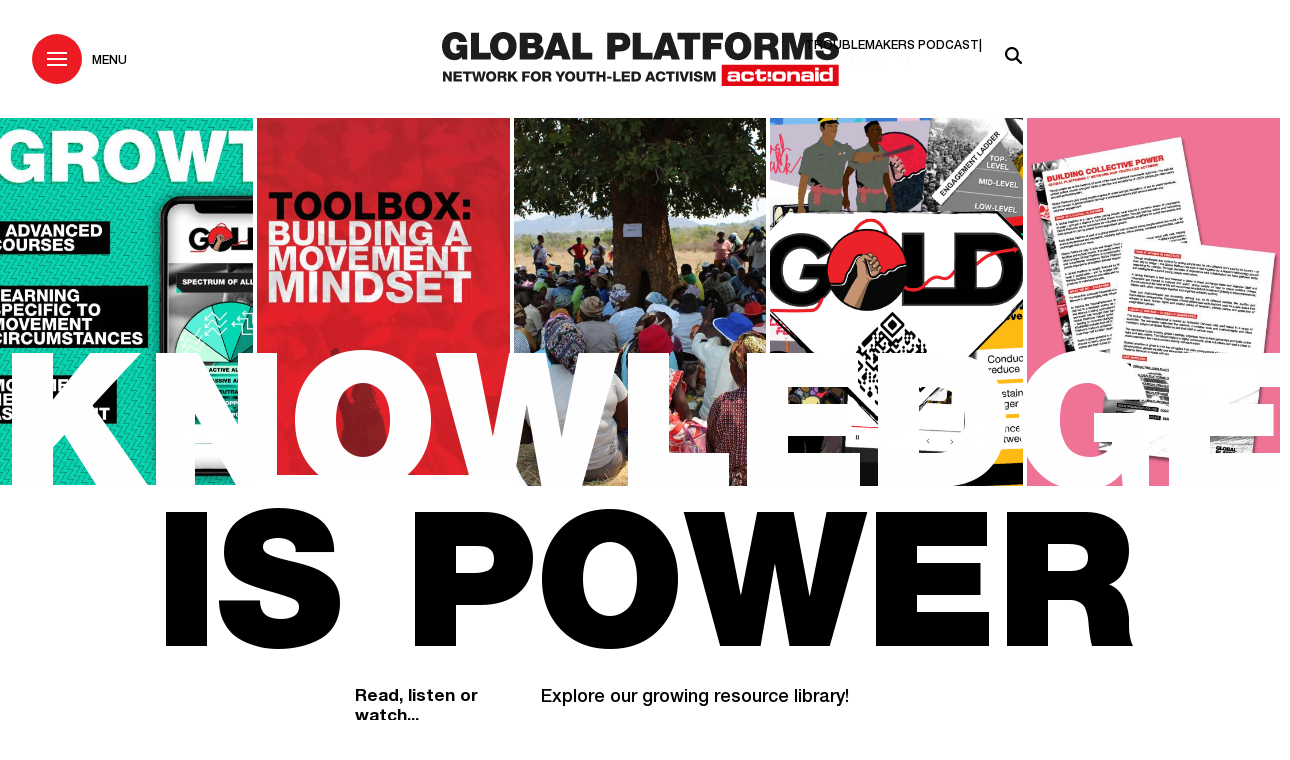

--- FILE ---
content_type: text/html; charset=UTF-8
request_url: https://www.globalplatforms.org/resources?field_category_tid=41
body_size: 10209
content:
<!DOCTYPE html>
<html lang="en" dir="ltr" prefix="og: https://ogp.me/ns#" style="--color--primary-hue:0;--color--primary-saturation:0%;--color--primary-lightness:100">
	<head>
		<script type="text/javascript">
			var GlobalMenuState = {
isMenuOpen: false
};
		</script>
		<meta charset="utf-8" />
<link rel="canonical" href="https://www.globalplatforms.org/resources" />
<meta property="og:site_name" content="Global Platforms" />
<meta property="og:url" content="https://www.globalplatforms.org/resources" />
<meta property="og:title" content="Resources" />
<meta name="Generator" content="Drupal 10 (https://www.drupal.org)" />
<meta name="MobileOptimized" content="width" />
<meta name="HandheldFriendly" content="true" />
<meta name="viewport" content="width=device-width, initial-scale=1.0" />
<script>var ct_check_js_val = '73d010eb01075b199915557faf5d3a25';var drupal_ac_antibot_cookie_value = '22260445d2e1070ce8637a846541e3beb4ca5c36f66a6486b12d33a729bf580e';var ct_use_cookies = 1;var ct_use_alt_cookies = 0;var ct_capture_buffer = 0;</script>
<link rel="icon" href="/themes/custom/globalplatforms/favicon.ico" type="image/vnd.microsoft.icon" />

			<title>Resources | Global Platforms</title>
			<link rel="stylesheet" media="all" href="/sites/default/files/css/css_Vdp1aVN7Fhzu6ZiMJOtIZKBfXeCeAXEPXR0B894Nwa8.css?delta=0&amp;language=en&amp;theme=globalplatforms&amp;include=eJxFjFEKwyAQBS9k9UhhrS_Gsrqyq2ly-4ZA6M_ADI8XMQZ0wdHFkJa18KUWMhqU2L1FEZLOTuzpQ4fLLJG4M41VtF7D2182Ti4tO-GyQyUMyuY6KWWlvtlz8S9-tj4jF9uQnJ02UEMkg9sLvhZu-ippMn6g3kAx" />
<link rel="stylesheet" media="all" href="/sites/default/files/css/css_lwW8p4AH520KwSwIvhN4P3en5x7TqHijdG72-Iwklno.css?delta=1&amp;language=en&amp;theme=globalplatforms&amp;include=eJxFjFEKwyAQBS9k9UhhrS_Gsrqyq2ly-4ZA6M_ADI8XMQZ0wdHFkJa18KUWMhqU2L1FEZLOTuzpQ4fLLJG4M41VtF7D2182Ti4tO-GyQyUMyuY6KWWlvtlz8S9-tj4jF9uQnJ02UEMkg9sLvhZu-ippMn6g3kAx" />

				<script type="application/json" data-drupal-selector="drupal-settings-json">{"path":{"baseUrl":"\/","pathPrefix":"","currentPath":"node\/104","currentPathIsAdmin":false,"isFront":false,"currentLanguage":"en","currentQuery":{"field_category_tid":"41"}},"pluralDelimiter":"\u0003","suppressDeprecationErrors":true,"gtag":{"tagId":"","consentMode":false,"otherIds":[],"events":[],"additionalConfigInfo":[]},"ajaxPageState":{"libraries":"[base64]","theme":"globalplatforms","theme_token":null},"ajaxTrustedUrl":{"\/search\/node":true,"\/resources":true},"gtm":{"tagId":null,"settings":{"data_layer":"dataLayer","include_classes":false,"allowlist_classes":"","blocklist_classes":"","include_environment":false,"environment_id":"","environment_token":""},"tagIds":["GTM-K9TR88C"]},"views":{"ajax_path":"\/views\/ajax","ajaxViews":{"views_dom_id:b7f5ba753143b9fcc40f2de1e950c9e564841b00658c5ed7843bf12f3a5f4869":{"view_name":"all_content","view_display_id":"default","view_args":"","view_path":"\/node\/104","view_base_path":null,"view_dom_id":"b7f5ba753143b9fcc40f2de1e950c9e564841b00658c5ed7843bf12f3a5f4869","pager_element":0,"viewsreference":{"compressed":"[base64]"}}}},"csp":{"nonce":"UgIQ3Qo-tWL3GXH6hxt48w"},"user":{"uid":0,"permissionsHash":"ba5cebaf6b7101aecb6f9cfc8a7d2d66c6a00a1a8e9a1cc3b78bafb885b03212"}}</script>
<script src="/sites/default/files/js/js_dm3yvnjmzI_1BbTMRGFPcVAGSCFKMv585WdmpSEP6P8.js?scope=header&amp;delta=0&amp;language=en&amp;theme=globalplatforms&amp;include=[base64]"></script>
<script src="https://use.fontawesome.com/releases/v6.5.1/js/all.js" defer crossorigin="anonymous"></script>
<script src="https://use.fontawesome.com/releases/v6.5.1/js/v4-shims.js" defer crossorigin="anonymous"></script>
<script src="/modules/contrib/google_tag/js/gtag.js?t2s80h"></script>
<script src="/modules/contrib/google_tag/js/gtm.js?t2s80h"></script>

					<link
					rel="stylesheet" href="https://use.typekit.net/puh7fdf.css">
										<meta
					name="viewport" content="width=device-width, initial-scale=1.0, maximum-scale=1.0, user-scalable=0"/>

				

				</head>
				<body class="path-node page-node-type-page">
										<a href="#main-content" class="visually-hidden focusable skip-link">
						Skip to main content
					</a>
					<noscript><iframe src="https://www.googletagmanager.com/ns.html?id=GTM-K9TR88C"
                  height="0" width="0" style="display:none;visibility:hidden"></iframe></noscript>


					  <div class="dialog-off-canvas-main-canvas" data-off-canvas-main-canvas>
    <div class="layout-container">
	<div class="header-container">
		<header role="banner">
			
  <div class="region region--header-left">
    <div class="menu-button-wrapper">
	<input class="menu-trigger hidden" id="togglenav" type="checkbox">
	<label class="burger-wrapper" for="togglenav">
		<div class="hamburger"></div>
	</label>
</div>
<div class="menu-closed">Menu</div>
<div class="menu-open">Close</div>

  </div>

			
  <div class="region region--header-center">
    

<div id="block-globalplatforms-site-branding" class="block block-system block-system-branding-block">
  
    
  	<div>
		
			<a href="/" rel="home" class="site-logo">
				<img src="../../../themes/custom/globalplatforms/images/gp_logo.svg" alt="Home"/>

			</a>
			</div>
</div>

  </div>

			
<div class="region region--header-right">


<div class="views-element-container block block-views block-views-blocktopticker-block-1" id="block-globalplatforms-views-block-topticker-block-1">
  
    
      <div class="block__content">
      <div><div class="view view-topticker view-id-topticker view-display-id-block_1 js-view-dom-id-49227e79fdd8ea7257e6b43b08ab3bdae5c8c1039c1bf784a512d0bbdf77b1d5">
  
    
      
      <div class="view-content">
          <div class="views-row"><div class="views-field views-field-field-link"><div class="field-content"><a href="/listen/troublemakers1.1"><span class="ticker__title">Troublemakers Podcast</span><br>
<span class="ticker__link">Listen here</span></a></div></div></div>
    <div class="views-row"><div class="views-field views-field-field-link"><div class="field-content"><a href="/the-young-activist/the-young-activist-13"><span class="ticker__title">Young Activist #13</span><br>
<span class="ticker__link">Read it here</span></a></div></div></div>
    <div class="views-row"><div class="views-field views-field-field-link"><div class="field-content"><a href="/read/young-activist"><span class="ticker__title">The Young Activist #11</span><br>
<span class="ticker__link">Read it here</span></a></div></div></div>

    </div>
  
          </div>
</div>

    </div>
  </div>

<div class="search-button">
<span class="fa fa-search"></span>
</div>
</div>

		</header>
	</div>


	
  <div class="region region--content-top">
    <div data-drupal-messages-fallback class="hidden messages-list"></div>

  </div>


	<main role="main">
		<a id="main-content" tabindex="-1"></a>
		
		<div class="layout-content">
			

  <div class="region region--content grid-full layout--pass--content-medium" id="content">
    <div  id="block-globalplatforms-main-menu" class="primary-nav block block-system block-system-menu-blockmain">
			<div class="mainmenu-inner">
			
          <ul  class="menu menu--level-1">
            
                          
        
        
        <li class="menu__item menu__item--link menu__item--level-1">
                    
          <a href="/" class="menu__link menu__link--link menu__link--level-1" data-drupal-link-system-path="&lt;front&gt;">Home</a>

          
        </li>
      
                          
        
        
        <li class="menu__item menu__item--link menu__item--level-1">
                    
          <a href="/platforms" class="menu__link menu__link--link menu__link--level-1" data-drupal-link-system-path="node/6">Platforms</a>

          
        </li>
      
                          
        
        
        <li class="menu__item menu__item--link menu__item--level-1 menu__item--active-trail">
                    
          <a href="/resources" class="menu__link menu__link--link menu__link--level-1 menu__link--active-trail" data-drupal-link-system-path="node/104">Resources</a>

          
        </li>
      
                          
        
        
        <li class="menu__item menu__item--link menu__item--level-1">
                    
          <a href="/move" class="menu__link menu__link--link menu__link--level-1" data-drupal-link-system-path="node/42">Global Social Movement Centre (MOVE)</a>

          
        </li>
      
                          
        
        
        <li class="menu__item menu__item--link menu__item--level-1">
                    
          <a href="/events" class="menu__link menu__link--link menu__link--level-1" data-drupal-link-system-path="node/103">Events</a>

          
        </li>
      
                          
        
        
        <li class="menu__item menu__item--link menu__item--level-1 menu__item--has-children">
                    
          <a href="/" class="menu__link menu__link--link menu__link--level-1 menu__link--has-children" data-drupal-link-system-path="&lt;front&gt;">Communities</a>

                                <ul  class="menu menu--level-2">
            
                          
        
        
        <li class="menu__item menu__item--link menu__item--level-2">
                    
          <a href="/climate-justice" title="Join the Climate Justice Community!" class="menu__link menu__link--link menu__link--level-2" data-drupal-link-system-path="node/43">Climate Justice</a>

          
        </li>
      
                          
        
        
        <li class="menu__item menu__item--link menu__item--level-2">
                    
          <a href="/feminism" title="Join the Feminist Community!" class="menu__link menu__link--link menu__link--level-2" data-drupal-link-system-path="node/45">Feminism</a>

          
        </li>
      
                          
        
        
        <li class="menu__item menu__item--link menu__item--level-2">
                    
          <a href="/movement-building" title="Join the Movement Building Community!" class="menu__link menu__link--link menu__link--level-2">Young Humanitarian Community</a>

          
        </li>
          </ul>
  
          
        </li>
      
                          
        
        
        <li class="menu__item menu__item--link menu__item--level-1">
                    
          <a href="/get-involved" class="menu__link menu__link--link menu__link--level-1" data-drupal-link-system-path="node/30">Get involved</a>

          
        </li>
      
                          
        
        
        <li class="menu__item menu__item--link menu__item--level-1">
                    
          <a href="#OPPORTUNITIES" title="OPPORTUNITIES" class="menu__link menu__link--link menu__link--level-1">Opportunities </a>

          
        </li>
          </ul>
  


			<div class="submenu">

				<div class="submenu-menu">
					
          <ul  class="menu menu--level-1">
            
                          
        
        
        <li class="menu__item menu__item--link menu__item--level-1">
                    
          <a href="/about-us" class="menu__link menu__link--link menu__link--level-1" data-drupal-link-system-path="node/33">About</a>

          
        </li>
      
                          
        
        
        <li class="menu__item menu__item--link menu__item--level-1">
                    
          <a href="https://www.ms.dk/en/privacy-policy" class="menu__link menu__link--link menu__link--level-1">Privacy policy</a>

          
        </li>
          </ul>
  


				</div>
				<div class="submenu-some">

					<a href="https://www.facebook.com/globalplatforms.org/" target="_blank" rel="nofollow">
						<span class="fa fa-facebook"></span>
					</a>


					<a href="https://twitter.com/PlatformsGlobal" target="_blank" rel="nofollow">
						<span class="fa-brands fa-x-twitter"></span>
					</a>


					<a href="https://www.youtube.com/user/globalplatforms" target="_blank" rel="nofollow">
						<span class="fa fa-youtube"></span>
					</a>


					<a href="https://www.instagram.com/globalplatforms/" target="_blank" rel="nofollow">
						<span class="fa fa-instagram"></span>
					</a>

				</div>

				<div class="submenu-info">GLOBAL PLATFORMS (Secretariat)<br>
					ActionAid Denmark, Fælledvej 12, 2200 Copenhagen, Denmark<br>
					Email: contact@globalplatforms.org
				</div>


			</div>

		</div>
	
</div>


<div id="block-globalplatforms-content" class="block block-system block-system-main-block">
  
    
      <div class="block__content">
      
<article class="node node--type-page node--view-mode-full">

	<div class="node__content">
		<div class="color__">

			
      <div class="field field--name-field-paragraph field--type-entity-reference-revisions field--label-hidden field__items">
              <div class="field__item">	<div class="paragraph paragraph--type--hero paragraph--view-mode--default">
		<div class="paragraph-inner">
			<div class="paragraph-inner__content">

								<div class="image-and-headline-wrapper">
					<div
						class="image-paragraph five-images">


						

													<div class="hero-image-item image-described">

																	<img alt="GOLD Growth" src="/sites/default/files/styles/card_image/public/content-images/picture11.jpg?h=a39ddb08&amp;itok=8SjrJcH_ ">
																									<div class="hero-image-description">
										<div class="hero-image-description-text">GOLD Growth
																					</div>
									</div>
															</div>

													<div class="hero-image-item image-described">

																	<img alt="Toolbox: Building a Movement Mindset" src="/sites/default/files/styles/card_image/public/content-images/1710166203128-1c04e086-03a2-4640-8626-7275e5c84ef7_1.jpg?itok=lTppFxS9 ">
																									<div class="hero-image-description">
										<div class="hero-image-description-text">Toolbox: Building a Movement Mindset
																					</div>
									</div>
															</div>

													<div class="hero-image-item image-described">

																	<img alt="Community organising" src="/sites/default/files/styles/card_image/public/content-images/community_organising._takaitei_bote_kopier.jpg?h=75613ab8&amp;itok=58uCsJjf ">
																									<div class="hero-image-description">
										<div class="hero-image-description-text">Community organising
											<br>PHOTO:
												Takaitei Bote
																					</div>
									</div>
															</div>

													<div class="hero-image-item image-described">

																	<img alt="Flyer for our Global Organising and Leadership Development (GOLD) programme offers a multi-stage learning process designed to fit your busy schedule. Everyone is welcome to take the courses at any time, at no cost!" src="/sites/default/files/styles/card_image/public/content-images/microsoftteams-image_10.png?h=109623fb&amp;itok=WVpmQH7T ">
																									<div class="hero-image-description">
										<div class="hero-image-description-text">Flyer for our Global Organising and Leadership Development (GOLD) programme offers a multi-stage learning process designed to fit your busy schedule. Everyone is welcome to take the courses at any time, at no cost!
																					</div>
									</div>
															</div>

													<div class="hero-image-item image-described">

																	<img alt="doc people power" src="/sites/default/files/styles/card_image/public/content-images/page_1.3.jpg?h=eb82fa38&amp;itok=26j6fngb ">
																									<div class="hero-image-description">
										<div class="hero-image-description-text">doc people power
																					</div>
									</div>
															</div>

											</div>

					
																							<h1 class="hero-title row__2-3">
																																																						<span class="hero-title-2 headline">Knowledge</span>
																																		<span class="hero-title-3 headline">is power</span>
																																</h1>

									</div>

									
																													<div class="manchet-spacing__small"></div>

									

																			<div class="two-column-manchet">
											<div class="trumpet"><p>Read, listen or watch...</p></div>
											<div class="manchet"><p>Explore our growing resource library!</p></div>
										</div>
									
								</div>
							</div>
						</div>

					</div>
              <div class="field__item">
	<div class="paragraph paragraph--type--embed-view paragraph--view-mode--default">
		<div class="paragraph-inner">
			<div class="paragraph-inner__content">

								
            <div class="field field--name-field-views field--type-viewsreference field--label-hidden field__item"><div class="views-element-container"><div class="view view-all-content view-id-all_content view-display-id-default js-view-dom-id-b7f5ba753143b9fcc40f2de1e950c9e564841b00658c5ed7843bf12f3a5f4869">
  
    
        <div class="view-filters">
      <form class="views-exposed-form bef-exposed-form form--inline" data-bef-auto-submit-full-form="" data-bef-auto-submit="" data-bef-auto-submit-delay="500" data-drupal-selector="views-exposed-form-all-content-default" action="/resources" method="get" id="views-exposed-form-all-content-default" accept-charset="UTF-8">
  <div class="js-form-item form-item js-form-type-select form-item-format js-form-item-format">
      <label for="edit-format" class="form-item__label">Filter by format</label>
        <input type="hidden" name="format" value="All" />
<div class="bef-links-use-ajax bef-links" data-drupal-selector="edit-format" id="edit-format" name="format">
                              <ul><li><a href="https://www.globalplatforms.org/resources?field_category_tid=41" id="edit-format-all" name="format[All]" class="bef-link bef-link--selected">View all</a>                      <li><a href="https://www.globalplatforms.org/resources?field_category_tid=41&amp;format=58" id="edit-format-58" name="format[58]" class="bef-link">Learning &amp; training tools</a>                      <li><a href="https://www.globalplatforms.org/resources?field_category_tid=41&amp;format=25" id="edit-format-25" name="format[25]" class="bef-link">Read</a>                      <li><a href="https://www.globalplatforms.org/resources?field_category_tid=41&amp;format=42" id="edit-format-42" name="format[42]" class="bef-link">Listen</a>                      <li><a href="https://www.globalplatforms.org/resources?field_category_tid=41&amp;format=26" id="edit-format-26" name="format[26]" class="bef-link">Watch</a>                      <li><a href="https://www.globalplatforms.org/resources?field_category_tid=41&amp;format=55" id="edit-format-55" name="format[55]" class="bef-link">Documents</a>                      <li><a href="https://www.globalplatforms.org/resources?field_category_tid=41&amp;format=43" id="edit-format-43" name="format[43]" class="bef-link">Failure &amp; Success!</a>                      <li><a href="https://www.globalplatforms.org/resources?field_category_tid=41&amp;format=24" id="edit-format-24" name="format[24]" class="bef-link">The Young Activist</a></li></ul>      </div>

        </div>
<div class="js-form-item form-item js-form-type-select form-item-tags js-form-item-tags">
      <label for="edit-tags" class="form-item__label">Filter by theme</label>
        <input type="hidden" name="tags" value="All" />
<div class="bef-links-use-ajax bef-links" data-drupal-selector="edit-tags" id="edit-tags" name="tags">
                              <ul><li><a href="https://www.globalplatforms.org/resources?field_category_tid=41" id="edit-tags-all" name="tags[All]" class="bef-link bef-link--selected">View all</a>                      <li><a href="https://www.globalplatforms.org/resources?field_category_tid=41&amp;tags=1" id="edit-tags-1" name="tags[1]" class="bef-link">Climate justice</a>                      <li><a href="https://www.globalplatforms.org/resources?field_category_tid=41&amp;tags=4" id="edit-tags-4" name="tags[4]" class="bef-link">Democratic Governance</a>                      <li><a href="https://www.globalplatforms.org/resources?field_category_tid=41&amp;tags=5" id="edit-tags-5" name="tags[5]" class="bef-link">Education</a>                      <li><a href="https://www.globalplatforms.org/resources?field_category_tid=41&amp;tags=3" id="edit-tags-3" name="tags[3]" class="bef-link">Feminism</a>                      <li><a href="https://www.globalplatforms.org/resources?field_category_tid=41&amp;tags=6" id="edit-tags-6" name="tags[6]" class="bef-link">Food and land rights</a>                      <li><a href="https://www.globalplatforms.org/resources?field_category_tid=41&amp;tags=44" id="edit-tags-44" name="tags[44]" class="bef-link">Humanitarian action</a>                      <li><a href="https://www.globalplatforms.org/resources?field_category_tid=41&amp;tags=7" id="edit-tags-7" name="tags[7]" class="bef-link">LGBTQI+</a>                      <li><a href="https://www.globalplatforms.org/resources?field_category_tid=41&amp;tags=2" id="edit-tags-2" name="tags[2]" class="bef-link">Social movements</a></li></ul>      </div>

        </div>
<div data-drupal-selector="edit-actions" class="form-actions js-form-wrapper form-wrapper" id="edit-actions"><input data-bef-auto-submit-click="" class="js-hide button js-form-submit form-submit" data-drupal-selector="edit-submit-all-content" type="submit" id="edit-submit-all-content" value="Apply" />
</div>


</form>

    </div>
    
      <div class="view-content">
      <div data-drupal-views-infinite-scroll-content-wrapper class="views-infinite-scroll-content-wrapper clearfix">    <div class="col-xs-12 col-md-4 col-sm-6 views-row">	
<div class="card-wrapper">
	<div class="media media--type-image media--view-mode-card">
	
	<div class="media-wrapper">
					<div class="media-image">  <img loading="lazy" src="/sites/default/files/styles/card_image/public/content-images/cop30.png?h=27086d0b&amp;itok=93YyO76H" width="440" height="640" alt="ActionAid at COP30" />



							</div>
				
	</div>
</div>

	<div class="card-overlay">
		<div class="card-overlay-inner">
			<div class="card-overlay-date">22&nbsp;Dec&nbsp;2025</div>
			<h2>
				<a href="/read/belem-belonging-and-the-battle-climate-justice-reflections-cop30">Belém, Belonging, and the Battle for Climate Justice: Reflections from COP30</a>
			</h2>
			<div class="card-overlay-text">The world doesn’t need promises. It needs people who show up- together, persistent, and unapologetically present.</div>
							

<div class="field field--name-field-tags field--type-entity-reference field--label-hidden field--tags">
    <ul class="links field__items field--tags__items">
          <li class="field--tags__item"><a href="/climate-justice/content" hreflang="en">Climate justice</a></li>
      </ul>
</div>

					</div>
	</div>
	<a class="hidden-article-link" href="/read/belem-belonging-and-the-battle-climate-justice-reflections-cop30"></a>
</div>
</div>
    <div class="col-xs-12 col-md-4 col-sm-6 views-row">			
<div class="card-wrapper">
	<div class="media media--type-image media--view-mode-card">
	
	<div class="media-wrapper">
					<div class="media-image">  <img loading="lazy" src="/sites/default/files/styles/card_image/public/content-images/yflf-cover.jpg?itok=TBYivW9s" width="440" height="622" alt="COVER " />



							</div>
				
	</div>
</div>

	<div class="card-overlay">
		<div class="card-overlay-inner">
			<div class="card-overlay-date">03&nbsp;Dec&nbsp;2025</div>
			<h2>
				<a href="/learning-training-tools-read-documents/young-feminist-leadership-framework">YOUNG FEMINIST LEADERSHIP FRAMEWORK</a>
			</h2>
			<div class="card-overlay-text">Young Feminist Organizing, Movement Building, and Activism</div>
							

<div class="field field--name-field-tags field--type-entity-reference field--label-hidden field--tags">
    <ul class="links field__items field--tags__items">
          <li class="field--tags__item"><a href="/resources/feminism" hreflang="en">Feminism</a></li>
      </ul>
</div>

					</div>
	</div>
	<a class="hidden-article-link" href="/learning-training-tools-read-documents/young-feminist-leadership-framework"></a>
</div>
</div>
    <div class="col-xs-12 col-md-4 col-sm-6 views-row">	
<div class="card-wrapper">
	<div class="media media--type-image media--view-mode-card">
	
	<div class="media-wrapper">
					<div class="media-image">  <img loading="lazy" src="/sites/default/files/styles/card_image/public/content-images/thumbnail---web-banner.png?h=42633e86&amp;itok=lgbkS8OI" width="440" height="640" alt="Silence protects the abuser thumbnail" />



							</div>
				
	</div>
</div>

	<div class="card-overlay">
		<div class="card-overlay-inner">
			<div class="card-overlay-date">29&nbsp;Nov&nbsp;2025</div>
			<h2>
				<a href="/read/breaking-the-silence-breaks-the-cycle">Breaking the Silence Breaks the Cycle</a>
			</h2>
			<div class="card-overlay-text">Meet Grace, but she could be any woman, anywhere.</div>
							

<div class="field field--name-field-tags field--type-entity-reference field--label-hidden field--tags">
    <ul class="links field__items field--tags__items">
          <li class="field--tags__item"><a href="/resources/feminism" hreflang="en">Feminism</a></li>
      </ul>
</div>

					</div>
	</div>
	<a class="hidden-article-link" href="/read/breaking-the-silence-breaks-the-cycle"></a>
</div>
</div>
    <div class="col-xs-12 col-md-4 col-sm-6 views-row">				
<div class="card-wrapper">
	<div class="media media--type-image media--view-mode-card">
	
	<div class="media-wrapper">
					<div class="media-image">  <img loading="lazy" src="/sites/default/files/styles/card_image/public/content-images/how-to-build-constructive-power-against-dictators.png?h=1de3d6d3&amp;itok=DI7fyXQg" width="439" height="640" alt="Newsletter" />



							</div>
				
	</div>
</div>

	<div class="card-overlay">
		<div class="card-overlay-inner">
			<div class="card-overlay-date">27&nbsp;Nov&nbsp;2025</div>
			<h2>
				<a href="/the-young-activist/the-move-2-how-build-constructive-power-against-dictators">ON THE MOVE # 2: HOW TO BUILD CONSTRUCTIVE POWER AGAINST DICTATORS</a>
			</h2>
			<div class="card-overlay-text">INSIGHTS FROM EAST AFRICA</div>
							<a class="format-tag" href="/the-young-activist">Newsletter</a>
					</div>
	</div>
	<a class="hidden-article-link" href="/the-young-activist/the-move-2-how-build-constructive-power-against-dictators"></a>
</div>
</div>
    <div class="col-xs-12 col-md-4 col-sm-6 views-row">	
<div class="card-wrapper">
	<div class="media media--type-image media--view-mode-card">
	
	<div class="media-wrapper">
					<div class="media-image">  <img loading="lazy" src="/sites/default/files/styles/card_image/public/content-images/how-to-build-constructive-power-against-dictators--1-.png?h=3b9bcd3a&amp;itok=8Up_OATi" width="440" height="640" alt="Change The Code" />



							</div>
				
	</div>
</div>

	<div class="card-overlay">
		<div class="card-overlay-inner">
			<div class="card-overlay-date">27&nbsp;Nov&nbsp;2025</div>
			<h2>
				<a href="/read/change-the-code-campaign">Change The Code Campaign</a>
			</h2>
			<div class="card-overlay-text"></div>
							
					</div>
	</div>
	<a class="hidden-article-link" href="/read/change-the-code-campaign"></a>
</div>
</div>
    <div class="col-xs-12 col-md-4 col-sm-6 views-row">			
<div class="card-wrapper">
	<div class="media media--type-image media--view-mode-card">
	
	<div class="media-wrapper">
					<div class="media-image">  <img loading="lazy" src="/sites/default/files/styles/card_image/public/content-images/sbm-cover.jpg?itok=vUhHSj9X" width="440" height="622" alt="STRENGTHS-BASED MENTORSHIP" />



							</div>
				
	</div>
</div>

	<div class="card-overlay">
		<div class="card-overlay-inner">
			<div class="card-overlay-date">25&nbsp;Nov&nbsp;2025</div>
			<h2>
				<a href="/learning-training-tools-read-documents/strengths-based-mentorship-handbook">STRENGTHS-BASED MENTORSHIP HANDBOOK</a>
			</h2>
			<div class="card-overlay-text">Created by War Child and ActionAid, this Strength-Based Mentorship Toolkit reframes support by focusing on what young people can do, not what they lack. Through practical tools and guidance, mentors learn to nurture self-esteem, spark agency, and promote positive development in young people facing adversity.</div>
							
					</div>
	</div>
	<a class="hidden-article-link" href="/learning-training-tools-read-documents/strengths-based-mentorship-handbook"></a>
</div>
</div>
    <div class="col-xs-12 col-md-4 col-sm-6 views-row">	
<div class="card-wrapper">
	<div class="media media--type-image media--view-mode-card">
	
	<div class="media-wrapper">
					<div class="media-image">  <img loading="lazy" src="/sites/default/files/styles/card_image/public/content-images/extractive-sector-circle.png?h=66cc4e0b&amp;itok=5cn0ku7d" width="440" height="640" alt="Extractive Sector Research" />



							</div>
				
	</div>
</div>

	<div class="card-overlay">
		<div class="card-overlay-inner">
			<div class="card-overlay-date">19&nbsp;Nov&nbsp;2025</div>
			<h2>
				<a href="/read/the-extractive-sector-research-series">The Extractive Sector Research Series</a>
			</h2>
			<div class="card-overlay-text">Uncovering how natural resource extraction is an opportunity for a feminist and just transition.</div>
							
					</div>
	</div>
	<a class="hidden-article-link" href="/read/the-extractive-sector-research-series"></a>
</div>
</div>
    <div class="col-xs-12 col-md-4 col-sm-6 views-row">				
<div class="card-wrapper">
	<div class="media media--type-image media--view-mode-card">
	
	<div class="media-wrapper">
					<div class="media-image">  <img loading="lazy" src="/sites/default/files/styles/card_image/public/content-images/banner---the-young-activist--17.jpg?h=e0c6514d&amp;itok=8lsF0QcW" width="440" height="640" alt="The Young Activist Newsletter" />



							</div>
				
	</div>
</div>

	<div class="card-overlay">
		<div class="card-overlay-inner">
			<div class="card-overlay-date">10&nbsp;Nov&nbsp;2025</div>
			<h2>
				<a href="/the-young-activist/the-young-activist-17-forecast-hot">THE YOUNG ACTIVIST #17: Forecast? HOT.</a>
			</h2>
			<div class="card-overlay-text">Hot Takes From A Heating Planet</div>
							<a class="format-tag" href="/the-young-activist">Newsletter</a>
					</div>
	</div>
	<a class="hidden-article-link" href="/the-young-activist/the-young-activist-17-forecast-hot"></a>
</div>
</div>
    <div class="col-xs-12 col-md-4 col-sm-6 views-row">	
<div class="card-wrapper">
	<div class="media media--type-image media--view-mode-card">
	
	<div class="media-wrapper">
					<div class="media-image">  <img loading="lazy" src="/sites/default/files/styles/card_image/public/content-images/ibeno_edited.jpg?itok=vb1y5Ng9" width="438" height="640" alt="Ibeno" />



							</div>
				
	</div>
</div>

	<div class="card-overlay">
		<div class="card-overlay-inner">
			<div class="card-overlay-date">05&nbsp;Nov&nbsp;2025</div>
			<h2>
				<a href="/read/the-frontlines-change">AT THE FRONTLINES OF CHANGE</a>
			</h2>
			<div class="card-overlay-text">The Ibeno Youth Advocacy Network is not waiting for rescue. They are becoming the rescuers. </div>
							

<div class="field field--name-field-tags field--type-entity-reference field--label-hidden field--tags">
    <ul class="links field__items field--tags__items">
          <li class="field--tags__item"><a href="/climate-justice/content" hreflang="en">Climate justice</a></li>
      </ul>
</div>

					</div>
	</div>
	<a class="hidden-article-link" href="/read/the-frontlines-change"></a>
</div>
</div>
    <div class="col-xs-12 col-md-4 col-sm-6 views-row">				
<div class="card-wrapper">
	<div class="media media--type-image media--view-mode-card">
	
	<div class="media-wrapper">
					<div class="media-image">  <img loading="lazy" src="/sites/default/files/styles/card_image/public/content-images/leaderless-yet-leaderful_2.png?h=372c2ae0&amp;itok=hdSbowUJ" width="439" height="640" alt="MOVE" />



							</div>
				
	</div>
</div>

	<div class="card-overlay">
		<div class="card-overlay-inner">
			<div class="card-overlay-date">24&nbsp;Oct&nbsp;2025</div>
			<h2>
				<a href="/the-young-activist/the-move-1-leaderless-yet-leaderful">ON THE MOVE #1: Leaderless Yet Leaderful</a>
			</h2>
			<div class="card-overlay-text">Where struggle meets strategy, and resistance finds rythm!</div>
							<a class="format-tag" href="/the-young-activist">Newsletter</a>
					</div>
	</div>
	<a class="hidden-article-link" href="/the-young-activist/the-move-1-leaderless-yet-leaderful"></a>
</div>
</div>
    <div class="col-xs-12 col-md-4 col-sm-6 views-row">		
<div class="card-wrapper">
	<div class="media media--type-image media--view-mode-card">
	
	<div class="media-wrapper">
					<div class="media-image">  <img loading="lazy" src="/sites/default/files/styles/card_image/public/content-images/position-paper---global-funding-cuts.png?h=214bffdd&amp;itok=HCjqycU8" width="440" height="640" alt="Humanitarian" />



							</div>
				
	</div>
</div>

	<div class="card-overlay">
		<div class="card-overlay-inner">
			<div class="card-overlay-date">22&nbsp;Oct&nbsp;2025</div>
			<h2>
				<a href="/read-documents/assessing-the-impact-global-funding-cuts-youth-led-humanitarian-action-and">Assessing the Impact of Global Funding  Cuts on Youth-Led Humanitarian Action and  Rethinking Youth-Led Impact </a>
			</h2>
			<div class="card-overlay-text">A Position Paper by the More Than First Responders Community</div>
							
					</div>
	</div>
	<a class="hidden-article-link" href="/read-documents/assessing-the-impact-global-funding-cuts-youth-led-humanitarian-action-and"></a>
</div>
</div>
    <div class="col-xs-12 col-md-4 col-sm-6 views-row">				
<div class="card-wrapper">
	<div class="media media--type-image media--view-mode-card">
	
	<div class="media-wrapper">
					<div class="media-image">  <img loading="lazy" src="/sites/default/files/styles/card_image/public/content-images/newsletter-cover--1-.jpg?h=89e24f93&amp;itok=3SsGiIAo" width="440" height="640" alt="The Young Activist Newsletter" />



							</div>
				
	</div>
</div>

	<div class="card-overlay">
		<div class="card-overlay-inner">
			<div class="card-overlay-date">13&nbsp;Aug&nbsp;2025</div>
			<h2>
				<a href="/the-young-activist/the-young-activist-16-freedom-fear">The Young Activist #16: Freedom From Fear</a>
			</h2>
			<div class="card-overlay-text">This issue of the newsletter is a tribute to courage. A reminder of the creativity and persistence of youth movements in 2024 - and the work they’ve carried forward since, and that fear, is never where the story ends.</div>
							<a class="format-tag" href="/the-young-activist">Newsletter</a>
					</div>
	</div>
	<a class="hidden-article-link" href="/the-young-activist/the-young-activist-16-freedom-fear"></a>
</div>
</div>
</div>

    </div>
  
      
<ul class="js-pager__items pager" data-drupal-views-infinite-scroll-pager>
  <li class="pager__item">
    <a class="button" href="?field_category_tid=41&amp;page=1" title="Load more items" rel="next">Load More</a>
  </li>
</ul>

          </div>
</div>
</div>
      


			</div>
		</div>
	</div>
</div>
          </div>
  

			

		</div>
	</div>

</article>

    </div>
  </div>
<div  class="search-block-form block block-search container-inline" data-drupal-selector="search-block-form" id="block-globalplatforms-searchform" role="search">
  
    
      <span class="close-button">X</span>
    <form action="/search/node" method="get" id="search-block-form" accept-charset="UTF-8" class="search-form search-block-form">
  <div class="js-form-item form-item js-form-type-search form-item-keys js-form-item-keys form-no-label">
      <label for="edit-keys" class="form-item__label visually-hidden">Search</label>
        <input title="Enter the terms you wish to search for." placeholder="Search by keyword or phrase." data-drupal-selector="edit-keys" type="search" id="edit-keys" name="keys" value="" size="15" maxlength="128" class="form-search form-element form-element--type-search form-element--api-search" />

        </div>
<div data-drupal-selector="edit-actions" class="form-actions js-form-wrapper form-wrapper" id="edit-actions--2"><input class="button--primary search-form__submit button js-form-submit form-submit" data-drupal-selector="edit-submit" type="submit" id="edit-submit" value="Search" />
</div>

</form>

    <div class="close-overlay"></div>
  </div>

  </div>

		</div>
		
	</main>

			<footer role="contentinfo">
			
  <div class="region region--footer">
    <div id="block-globalplatforms-footertop">
	<div class="footertop-bg2">&nbsp;</div>
	<div class="footertop-bg1">&nbsp;</div>
</div>
<div  id="block-globalplatforms-footeryoungactivist" class="block block-block-content block-block-content4a373d4a-d31f-4209-a66d-43c71fde2aac">
	
			<div class="block__content">
			<div class="footer-newsletter-left"><div class="media media--type-image media--view-mode-square-card">
	
	<div class="media-wrapper">
					<div class="media-image">  <img loading="lazy" src="/sites/default/files/styles/square/public/content-images/img_1036_3.jpg?itok=YgEPFm4c" width="400" height="393" alt="Activist with bull horn" />



							</div>
				
	</div>
</div>
</div>
			<div class="footer-newsletter-right">
				<div class="footer-newsletter-content">
					
            <div class="text-content clearfix field field--name-body field--type-text-with-summary field--label-hidden field__item"><p>Once a month we share stories of the plutocratic horrors and creative resistance against global inequality</p></div>
      </div>
				<div class="footer-newsletter-form">

					<div id="mc_embed_shell">
	<link href="//cdn-images.mailchimp.com/embedcode/classic-061523.css" rel="stylesheet" type="text/css">
	<div id="mc_embed_signup">
		<form action="https://globalplatforms.us6.list-manage.com/subscribe/post?u=5765baa2728b0970012f2ca1b&amp;id=dbfb781ffc&amp;f_id=00e22de3f0" method="post" id="mc-embedded-subscribe-form" name="mc-embedded-subscribe-form" class="validate" target="_blank">
			<div id="mc_embed_signup_scroll">
				<div class="mc-field-group">
					<label for="mce-EMAIL"></label><input placeholder="Enter your email" type="email" name="EMAIL" class="required email" id="mce-EMAIL" required="" value=""></div>
				<div id="mce-responses" class="clear">
					<div class="response" id="mce-error-response" style="display: none;"></div>
					<div class="response" id="mce-success-response" style="display: none;"></div>
				</div>
				<div aria-hidden="true" style="position: absolute; left: -5000px;"><input type="text" name="b_652fafbe0a563d9136f2d51a4_c49aa8a66e" tabindex="-1" value=""></div>
				<div class="clear submit-button">
					<input type="submit" name="subscribe" id="mc-embedded-subscribe" class="button" value="Sign up"></div>
			</div>
		</form>
	</div>
	<script type="text/javascript" src="//s3.amazonaws.com/downloads.mailchimp.com/js/mc-validate.js"></script>
	<script type="text/javascript">
		(function ($) {
window.fnames = new Array();
window.ftypes = new Array();
fnames[0] = 'EMAIL';
ftypes[0] = 'email';
fnames[1] = 'FNAME';
ftypes[1] = 'text';
fnames[2] = 'LNAME';
ftypes[2] = 'text';
fnames[3] = 'MMERGE3';
ftypes[3] = 'text';
fnames[4] = 'MMERGE4';
ftypes[4] = 'text';
fnames[5] = 'MMERGE5';
ftypes[5] = 'text'; /*
 * Translated default messages for the $ validation plugin.
 * Locale: DA
 */
$.extend($.validator.messages, {
required: "Please type your email address.",
email: "Please type a valid email-address."

});
}(jQuery));
var $mcj = jQuery.noConflict(true);
	</script>
</div>


				</div>
			</div>
		</div>
	</div>
<div  id="block-globalplatforms-footerinstagram" class="block block-block-content block-block-content079a38e4-deaa-46dc-93c6-07e770958f2b">
	
			<div class="block__content">

			<div class="paragraph-head">
				<div class="paragraph-head-title">
					<h2>
						<span class="text-color-white">@Follow</span>
						Global Platforms</h2>
				</div>
				<div class="paragraph-head-cta">
					<a href="https://www.instagram.com/globalplatforms/">Our Instagram
					</a>
				</div>

			</div>

			<div>
				<div class="sk-instagram-feed" data-embed-id="25392235">&nbsp;</div><script src="https://widgets.sociablekit.com/instagram-feed/widget.js" async defer></script>

			</div>

		</div>
	</div>

<div id="block-globalplatforms-description" class="block block-block-content block-block-content1001551b-1e36-4970-b8e5-bae18d67f3a2">

	
			<div class="block__content">
			<div class="description-links">
				
          <ul  class="menu menu--level-1">
            
                          
        
        
        <li class="menu__item menu__item--link menu__item--level-1">
                    
          <a href="/get-involved" class="menu__link menu__link--link menu__link--level-1" data-drupal-link-system-path="node/30">Get involved</a>

          
        </li>
      
                          
        
        
        <li class="menu__item menu__item--link menu__item--level-1">
                    
          <a href="/read/transformative-powers-nature" class="menu__link menu__link--link menu__link--level-1" data-drupal-link-system-path="node/5">MOVE community</a>

          
        </li>
      
                          
        
        
        <li class="menu__item menu__item--link menu__item--level-1">
                    
          <a href="/about-us" class="menu__link menu__link--link menu__link--level-1" data-drupal-link-system-path="node/33">About us</a>

          
        </li>
          </ul>
  


			</div>
			<div class="description-content">
				<p>Global Platforms is <a href="https://actionaid.org">ActionAid's</a> network for youth-led activism. We support movements, youth networks, organisations and individuals who promote progressive social, political and economical change around the world. Through capacity building and support, we seek to promote young people as drivers of change towards a more just, sustainable and democratic world.</p>
			</div>
		</div>
	</div>
<div  id="block-globalplatforms-footerbottom" class="block block-block-content block-block-content83187368-f944-48b5-92cd-93a4cb920010">
	
			<div class="block__content">

			<div class="footer-bottom-info">
				<div class="footer-bottom-info-left"><ul><li>Copyright © Global Platforms</li><li>2023</li><li>Registred NGO</li><li>A part of <a href="https://actionaid.org">ActionAid</a></li></ul></div><div class="footer-bottom-info-right"><ul><li>Email: <a href="../contact">contact@globalplatforms.org</a></li><li>Phone: <a href="tel:+45 70 31 00 00">+45 70 31 00 00</a></li></ul></div>

			</div>
			<div class="footer-bottom-logo"><img src="../../../themes/custom/globalplatforms/images/footer_logo.svg"></div>
		</div>
	</div>

  </div>

		</footer>
	</div>


  </div>


					
					<script src="/sites/default/files/js/js_J0p4_3rYej-TnOAzP47qnOQhFC8QlaHot5x4ibKuAkM.js?scope=footer&amp;delta=0&amp;language=en&amp;theme=globalplatforms&amp;include=[base64]"></script>

						<div class="menu-overlay"></div>
					</body>
				</html>


--- FILE ---
content_type: text/css
request_url: https://www.globalplatforms.org/sites/default/files/css/css_lwW8p4AH520KwSwIvhN4P3en5x7TqHijdG72-Iwklno.css?delta=1&language=en&theme=globalplatforms&include=eJxFjFEKwyAQBS9k9UhhrS_Gsrqyq2ly-4ZA6M_ADI8XMQZ0wdHFkJa18KUWMhqU2L1FEZLOTuzpQ4fLLJG4M41VtF7D2182Ti4tO-GyQyUMyuY6KWWlvtlz8S9-tj4jF9uQnJ02UEMkg9sLvhZu-ippMn6g3kAx
body_size: 25371
content:
/* @license GPL-2.0-or-later https://www.drupal.org/licensing/faq */
@font-face{font-family:metropolis;src:url(/core/themes/olivero/fonts/metropolis/Metropolis-Regular.woff2) format("woff2");font-weight:normal;font-style:normal;font-display:swap;}@font-face{font-family:metropolis;src:url(/core/themes/olivero/fonts/metropolis/Metropolis-Bold.woff2) format("woff2");font-weight:700;font-style:normal;font-display:swap;}@font-face{font-family:metropolis;src:url(/core/themes/olivero/fonts/metropolis/Metropolis-SemiBold.woff2) format("woff2");font-weight:600;font-style:normal;font-display:swap;}@font-face{font-family:Lora;src:local("Lora Regular"),local("Lora-Regular"),url(/core/themes/olivero/fonts/lora/lora-v14-latin-regular.woff2) format("woff2");font-weight:400;font-style:normal;font-display:swap;}@font-face{font-family:Lora;src:local("Lora Italic"),local("Lora-Italic"),url(/core/themes/olivero/fonts/lora/lora-v14-latin-italic.woff2) format("woff2");font-weight:400;font-style:italic;font-display:swap;}@font-face{font-family:Lora;src:local("Lora Bold"),local("Lora-Bold"),url(/core/themes/olivero/fonts/lora/lora-v14-latin-700.woff2) format("woff2");font-weight:700;font-style:normal;font-display:swap;}
:root{--font-sans:"metropolis",sans-serif;--font-serif:"Lora","georgia",serif;--font-size-base:1rem;--font-size-l:1.125rem;--font-size-s:0.875rem;--font-size-xs:0.8125rem;--font-size-xxs:0.75rem;--line-height-base:1.6875rem;--line-height-s:1.125rem;--max-width:84.375rem;--max-bg-color:98.125rem;--sp:1.125rem;--content-left:5.625rem;--site-header-height-wide:var(--sp10);--container-padding:var(--sp);--scrollbar-width:0px;--grid-col-count:6;--grid-gap:var(--sp);--grid-gap-count:calc(var(--grid-col-count) - 1);--grid-full-width:calc(100vw - var(--sp2) - var(--scrollbar-width));--grid-col-width:calc((var(--grid-full-width) - (var(--grid-gap-count) * var(--grid-gap))) / var(--grid-col-count));--sp0-25:calc(0.25 * var(--sp));--sp0-5:calc(0.5 * var(--sp));--sp0-75:calc(0.75 * var(--sp));--sp1:calc(1 * var(--sp));--sp1-5:calc(1.5 * var(--sp));--sp2:calc(2 * var(--sp));--sp2-5:calc(2.5 * var(--sp));--sp3:calc(3 * var(--sp));--sp3-5:calc(3.5 * var(--sp));--sp4:calc(4 * var(--sp));--sp4-5:calc(4.5 * var(--sp));--sp5:calc(5 * var(--sp));--sp6:calc(6 * var(--sp));--sp7:calc(7 * var(--sp));--sp8:calc(8 * var(--sp));--sp9:calc(9 * var(--sp));--sp10:calc(10 * var(--sp));--sp11:calc(11 * var(--sp));--sp12:calc(12 * var(--sp));--sp13:calc(13 * var(--sp));--color--gray-hue:201;--color--gray-saturation:15%;--color--gray-5:hsl(var(--color--gray-hue),var(--color--gray-saturation),5%);--color--gray-10:hsl(var(--color--gray-hue),var(--color--gray-saturation),11%);--color--gray-20:hsl(var(--color--gray-hue),var(--color--gray-saturation),20%);--color--gray-45:hsl(var(--color--gray-hue),var(--color--gray-saturation),44%);--color--gray-60:hsl(var(--color--gray-hue),var(--color--gray-saturation),57%);--color--gray-65:hsl(var(--color--gray-hue),var(--color--gray-saturation),63%);--color--gray-70:hsl(var(--color--gray-hue),var(--color--gray-saturation),72%);--color--gray-90:hsl(var(--color--gray-hue),var(--color--gray-saturation),88%);--color--gray-95:hsl(var(--color--gray-hue),var(--color--gray-saturation),93%);--color--gray-100:hsl(var(--color--gray-hue),var(--color--gray-saturation),97%);--color--primary-hue:202;--color--primary-saturation:79%;--color--primary-lightness:50;--color--primary-30:hsl(var(--color--primary-hue),var(--color--primary-saturation),calc(1% * (var(--color--primary-lightness) - (0.36 * var(--color--primary-lightness)))));--color--primary-40:hsl(var(--color--primary-hue),var(--color--primary-saturation),calc(1% * (var(--color--primary-lightness) - (0.24 * var(--color--primary-lightness)))));--color--primary-50:hsl(var(--color--primary-hue),var(--color--primary-saturation),calc(1% * var(--color--primary-lightness)));--color--primary-60:hsl(var(--color--primary-hue),var(--color--primary-saturation),calc(1% * (var(--color--primary-lightness) + (0.24 * (100 - var(--color--primary-lightness))))));--color--primary-80:hsl(var(--color--primary-hue),var(--color--primary-saturation),calc(1% * (var(--color--primary-lightness) + (0.85 * (100 - var(--color--primary-lightness))))));--color-text-neutral-soft:var(--color--gray-45);--color-text-neutral-medium:var(--color--gray-20);--color-text-neutral-loud:var(--color--gray-5);--color-text-primary-medium:var(--color--primary-40);--color-text-primary-loud:var(--color--primary-30);--color--black:#000;--color--white:#fff;--color--red:#e33f1e;--color--gold:#fdca40;--color--green:#3fa21c;--header-height-wide-when-fixed:var(--sp6);--mobile-nav-width:31.25rem;--border-radius:0.1875rem;}@media (min-width:75rem){:root{--container-padding:var(--sp2);}}@media (min-width:43.75rem){:root{--grid-col-count:14;--grid-gap:var(--sp2);}}@media (min-width:62.5rem){:root{--scrollbar-width:0.9375rem;}}@media (min-width:75rem){:root{--grid-full-width:calc(100vw - var(--scrollbar-width) - var(--content-left) - var(--sp4));}}@media (min-width:90rem){:root{--grid-full-width:calc(var(--max-width) - var(--sp4));}}
*,*::before,*::after{box-sizing:border-box;}html{font-family:var(--font-sans);font-size:100%;font-weight:normal;font-style:normal;line-height:var(--line-height-base);}body{margin:0;word-wrap:break-word;hyphens:auto;color:var(--color-text-neutral-medium);background-color:var(--color--gray-100);background-image:url("data:image/svg+xml,%3csvg xmlns='http://www.w3.org/2000/svg' width='50' height='84' viewBox='0 0 50 84'%3e  %3cpath opacity='0.05' fill='%230e6ba6' d='M25,61.7C25,68.5,19.4,74,12.5,74S0,68.5,0,61.7c0-5.7,3.9-9.6,7.4-12.9c2.3-2.2,4.5-4.4,5.1-6.8c0.7,2.4,2.8,4.6,5.1,6.8C21.1,52.2,25,56,25,61.7z M42.6,6.8c-2.3-2.2-4.5-4.4-5.1-6.8c-0.7,2.4-2.9,4.6-5.1,6.8C28.9,10.2,25,14,25,19.7C25,26.5,30.6,32,37.5,32S50,26.5,50,19.7C50,14,46.1,10.2,42.6,6.8z'/%3e%3c/svg%3e");background-position:top left;}body.is-fixed{position:fixed;overflow:hidden;width:100%;}[dir="rtl"] body{background-position:top right;}a{color:var(--color-text-primary-medium);}a:hover{color:var(--color--primary-50);}a:focus{outline:solid 2px currentColor;outline-offset:2px;}button{font-family:inherit;}img,video{display:block;max-width:100%;height:auto;}audio{display:block;max-width:100%;}h1{letter-spacing:-0.01em;font-size:1.75rem;line-height:var(--sp2);}@media (min-width:43.75rem){h1{font-size:3.75rem;line-height:var(--sp4);}}h2{letter-spacing:-0.01em;font-size:1.5rem;line-height:var(--sp2);}@media (min-width:43.75rem){h2{font-size:2.25rem;line-height:var(--sp3);}}h3{font-size:1.25rem;line-height:var(--sp1-5);}@media (min-width:43.75rem){h3{font-size:1.5rem;line-height:var(--sp2);}}h4{font-size:1.125rem;line-height:var(--sp1-5);}h5{font-size:1rem;line-height:var(--sp1-5);}h6{font-size:0.875rem;line-height:var(--sp);}h1,h2,h3,h4,h5,h6{margin-block:var(--sp);color:var(--color-text-neutral-loud);font-family:var(--font-sans);font-weight:bold;}@media (min-width:43.75rem){h1,h2,h3,h4,h5,h6{margin-block:var(--sp2);}}ul{margin-block-start:0.25em;margin-block-end:0.25em;margin-inline-start:1.5em;margin-inline-end:0;padding-inline-start:0;list-style-type:disc;list-style-image:none;}
.container{width:100%;max-width:var(--max-width);padding-inline:var(--container-padding);}body.is-fixed .container{width:calc(100% - var(--drupal-displace-offset-left,0px) - var(--drupal-displace-offset-right,0px));}.page-wrapper{max-width:var(--max-bg-color);background:var(--color--white);}.layout-main-wrapper{position:relative;z-index:2;}@media (min-width:75rem){.layout-main{display:flex;flex-direction:row-reverse;flex-wrap:wrap;}}@media (min-width:75rem){.main-content{width:calc(100% - var(--content-left));margin-inline-end:auto;}}.main-content__container{padding-block-start:var(--sp3);}@media (min-width:43.75rem){.main-content__container{padding-block-start:var(--sp5);}}[data-contextual-id]:not(.contextual){position:absolute;}
.grid-full{display:grid;grid-template-rows:1fr;grid-template-columns:repeat(var(--grid-col-count),minmax(0,1fr));grid-column-gap:var(--grid-gap);}.grid-full .grid-full .grid-full{display:block;}@media (min-width:43.75rem){.layout--content-narrow .grid-full,.layout--pass--content-narrow > * .grid-full{grid-template-columns:repeat(calc(var(--grid-col-count) - 2),minmax(0,1fr));}}@media (min-width:62.5rem){.layout--content-narrow .grid-full,.layout--pass--content-narrow > * .grid-full{grid-template-columns:repeat(calc(var(--grid-col-count) - 6),minmax(0,1fr));}}@media (min-width:43.75rem){.layout--content-medium .grid-full,.layout--pass--content-medium > * .grid-full{grid-template-columns:repeat(calc(var(--grid-col-count) - 2),minmax(0,1fr));}}@media (min-width:62.5rem){.layout--content-medium .grid-full,.layout--pass--content-medium > * .grid-full{grid-template-columns:repeat(calc(var(--grid-col-count) - 4),minmax(0,1fr));}}
.layout--content-narrow,.layout--pass--content-narrow > *{grid-column:1 / 7;width:100%;}@media (min-width:43.75rem){.layout--content-narrow,.layout--pass--content-narrow > *{grid-column:2 / 14;}}@media (min-width:62.5rem){.layout--content-narrow,.layout--pass--content-narrow > *{grid-column:3 / 11;}}@media (min-width:43.75rem){.layout--content-narrow .layout--content-narrow,.layout--pass--content-narrow > * .layout--content-narrow,.layout--content-medium .layout--content-narrow,.layout--pass--content-medium > * .layout--content-narrow,.layout--content-narrow .layout--pass--content-narrow > *,.layout--pass--content-narrow > * .layout--pass--content-narrow > *,.layout--content-medium .layout--pass--content-narrow > *,.layout--pass--content-medium > * .layout--pass--content-narrow > *{grid-column:1 / 13;}}@media (min-width:62.5rem){.layout--content-narrow .layout--content-narrow,.layout--pass--content-narrow > * .layout--content-narrow,.layout--content-medium .layout--content-narrow,.layout--pass--content-medium > * .layout--content-narrow,.layout--content-narrow .layout--pass--content-narrow > *,.layout--pass--content-narrow > * .layout--pass--content-narrow > *,.layout--content-medium .layout--pass--content-narrow > *,.layout--pass--content-medium > * .layout--pass--content-narrow > *{grid-column:1 / 9;}}@media (min-width:43.75rem){.layout--content-narrow.text-content blockquote::before,.layout--pass--content-narrow > *.text-content blockquote::before,.layout--content-narrow .text-content blockquote::before,.layout--pass--content-narrow > * .text-content blockquote::before{inset-inline-start:calc(-1 * (var(--grid-col-width) + var(--grid-gap)));}}@media (min-width:43.75rem){.layout--content-narrow.text-content blockquote::after,.layout--pass--content-narrow > *.text-content blockquote::after,.layout--content-narrow .text-content blockquote::after,.layout--pass--content-narrow > * .text-content blockquote::after{inset-inline-start:calc(-1 * (var(--grid-col-width) + var(--grid-gap)));width:var(--sp);height:calc(100% - 2.8125rem);margin-inline-start:2px;}}@media (min-width:43.75rem){.layout--content-narrow.text-content blockquote,.layout--pass--content-narrow > *.text-content blockquote,.layout--content-narrow .text-content blockquote,.layout--pass--content-narrow > * .text-content blockquote{width:calc(10 * var(--grid-col-width) + 9 * var(--grid-gap));margin-block:var(--sp3);padding-inline-start:0;}}@media (min-width:43.75rem){.layout--content-narrow.text-content pre,.layout--pass--content-narrow > *.text-content pre,.layout--content-narrow .text-content pre,.layout--pass--content-narrow > * .text-content pre{margin-block:var(--sp3);}}@media (min-width:62.5rem){.layout--content-narrow.text-content pre,.layout--pass--content-narrow > *.text-content pre,.layout--content-narrow .text-content pre,.layout--pass--content-narrow > * .text-content pre{width:calc(12 * var(--grid-col-width) + 11 * var(--grid-gap));margin-inline-start:calc(-1 * (var(--grid-col-width) + var(--grid-gap)));}}.sidebar-grid .layout--content-narrow.text-content blockquote,.sidebar-grid .layout--pass--content-narrow > *.text-content blockquote,.sidebar-grid .layout--content-narrow .text-content blockquote,.sidebar-grid .layout--pass--content-narrow > * .text-content blockquote,.sidebar-grid .layout--content-narrow.text-content pre,.sidebar-grid .layout--pass--content-narrow > *.text-content pre,.sidebar-grid .layout--content-narrow .text-content pre,.sidebar-grid .layout--pass--content-narrow > * .text-content pre{width:auto;}
.layout--content-medium,.layout--pass--content-medium > *{grid-column:1 / 7;width:100%;}@media (min-width:43.75rem){.layout--content-medium,.layout--pass--content-medium > *{grid-column:2 / 14;}}@media (min-width:62.5rem){.layout--content-medium,.layout--pass--content-medium > *{grid-column:3 / 13;}}@media (min-width:43.75rem){.layout--pass--content-medium > * .layout--content-medium,.layout--content-medium .layout--content-medium,.layout--pass--content-medium > * .layout--pass--content-medium > *,.layout--content-medium .layout--pass--content-medium > *{grid-column:1 / 13;}}@media (min-width:62.5rem){.layout--pass--content-medium > * .layout--content-medium,.layout--content-medium .layout--content-medium,.layout--pass--content-medium > * .layout--pass--content-medium > *,.layout--content-medium .layout--pass--content-medium > *{grid-column:1 / 11;}}
.site-footer{position:relative;z-index:1;}.site-footer__inner{padding-block:var(--sp2);}@media (min-width:75rem){.site-footer__inner{padding-block:var(--sp4) var(--sp13);}}.region--footer_top__inner > *,.region--footer_bottom__inner > *{margin-block-end:var(--sp2);}@media (min-width:43.75rem){.region--footer_top__inner > *,.region--footer_bottom__inner > *{flex:1;margin-block-end:0;}.region--footer_top__inner > *:not(:last-child),.region--footer_bottom__inner > *:not(:last-child){margin-inline-end:var(--sp2);}}@media (min-width:43.75rem){.region--footer_top__inner,.region--footer_bottom__inner{display:flex;flex-wrap:wrap;}}
.region > *:where(:not([data-big-pipe-placeholder-id])){margin-block-end:var(--sp);}@media (min-width:43.75rem){.region > *:where(:not([data-big-pipe-placeholder-id])){margin-block-end:var(--sp2);}}@media (min-width:62.5rem){.region > *:where(:not([data-big-pipe-placeholder-id])){margin-block-end:var(--sp3);}}
.region--content{margin-block-end:var(--sp);}@media (min-width:43.75rem){.region--content{margin-block-end:var(--sp2);}}@media (min-width:62.5rem){.region--content{margin-block-end:var(--sp3);}}
.region--hero > *:last-child{margin-block-end:0;}.region--hero .wide-content{max-width:100%;margin-inline:0;}
.region--secondary-menu{display:flex;margin-block-start:var(--sp2);margin-block-end:var(--sp2);}.region--secondary-menu > *{margin-block-end:0;}@media (min-width:75rem){body:not(.is-always-mobile-nav) .region--secondary-menu{justify-content:flex-end;margin:0;}body:not(.is-always-mobile-nav) .region--secondary-menu:first-child .secondary-nav::before{content:none;}}
@media (min-width:75rem){.social-bar{flex-shrink:0;width:var(--content-left);background-color:var(--color--gray-100);}}.social-bar__inner{position:relative;padding-block:var(--sp0-5);padding-inline-start:var(--sp);padding-inline-end:var(--sp);}@media (min-width:75rem){.social-bar__inner{position:relative;width:var(--content-left);padding-block:var(--sp5);padding-inline-start:0;padding-inline-end:0;}.social-bar__inner.is-fixed{position:fixed;inset-block-start:var(--sp6);inset-inline-start:0;height:calc(100vh - var(--sp6));}}.rotate > *{margin-block-end:var(--sp2);}@media (min-width:75rem){.rotate > *{display:flex;align-items:center;margin-block-end:0;}.rotate > *:not(:first-child){margin-inline-end:var(--sp2);}}@media (min-width:75rem){.rotate .contextual{inset-inline:100% auto;transform:rotate(90deg);transform-origin:top left;}.rotate .contextual .trigger{float:left;}.rotate .contextual .trigger:dir(rtl){float:right;}}@media (min-width:75rem){.rotate{position:absolute;inset-inline-start:50%;display:flex;flex-direction:row-reverse;width:100vh;transform:rotate(-90deg) translateX(-100%);transform-origin:left;}@supports (width:max-content){.rotate{width:max-content;}}}@media (min-width:75rem){[dir="rtl"] .rotate{transform:rotate(90deg) translateX(100%);transform-origin:right;}[dir="rtl"] .rotate .contextual{transform:rotate(-90deg);transform-origin:top right;}}
.view,.view-content{display:grid;gap:var(--sp2);grid-template-rows:max-content;}@media (min-width:43.75rem){.view,.view-content{gap:var(--sp3);}}
.progress__track{overflow:hidden;height:var(--sp);border:1px solid var(--color--primary-40);border-radius:var(--border-radius);}.progress__bar{height:var(--sp);background-color:var(--color--primary-40);}.progress__percentage{margin-inline-start:1rem;}
.block__title{margin-block:0 var(--sp);letter-spacing:0.02em;color:var(--color-text-neutral-soft);font-size:var(--font-size-s);line-height:var(--sp);}.site-footer .block__title{color:var(--color--gray-65);}
.breadcrumb{position:relative;font-size:0.875rem;font-weight:bold;line-height:var(--sp1);}.breadcrumb::after{position:absolute;inset-block-start:0;inset-inline-end:calc(var(--sp1) * -1);width:var(--sp3);height:var(--sp2);content:"";background:linear-gradient(to left,var(--color--white) 0%,rgba(255,255,255,0) 100%);}@media (min-width:62.5rem){.breadcrumb::after{content:none;}}@media (min-width:62.5rem){.breadcrumb{position:static;}}[dir="rtl"] .breadcrumb::after{background:linear-gradient(to right,var(--color--white) 0%,rgba(255,255,255,0) 100%);}.breadcrumb__content{overflow:auto;margin-block-start:calc(var(--sp0-5) * -1);margin-block-end:calc(var(--sp0-5) * -1);margin-inline-start:calc(var(--sp0-5) * -1);margin-inline-end:calc(var(--sp1) * -1);padding-block-start:var(--sp0-5);padding-block-end:var(--sp0-5);padding-inline-start:var(--sp0-5);-webkit-overflow-scrolling:touch;}@media (min-width:62.5rem){.breadcrumb__content{margin-inline-end:0;}}.breadcrumb__list{overflow-x:auto;width:max-content;margin-block:0;margin-inline-start:calc(var(--sp1) * -1);margin-inline-end:calc(var(--sp1) * -1);padding-block:0 var(--sp1);padding-inline-start:var(--sp1);padding-inline-end:0;list-style:none;white-space:nowrap;}@media (min-width:62.5rem){.breadcrumb__list{overflow:visible;width:auto;margin-inline-start:0;margin-inline-end:0;padding-block-end:0;padding-inline-start:0;white-space:normal;}}.breadcrumb__item{display:inline-block;}.breadcrumb__item:nth-child(n + 2)::before{display:inline-block;width:0.5rem;height:0.5rem;margin-inline:1rem 1.25rem;content:"";transform:rotate(45deg);border-block-start:2px solid var(--color--gray-45);border-inline-end:2px solid var(--color--gray-45);}.breadcrumb__item:last-child{margin-inline-end:var(--sp3);}@media (min-width:62.5rem){.breadcrumb__item:last-child{margin-inline-end:0;}}[dir="rtl"] .breadcrumb__item:nth-child(n + 2)::before{transform:rotate(-45deg);}.breadcrumb__link{-webkit-text-decoration:none;text-decoration:none;color:var(--color-text-primary-medium);}.breadcrumb__link:hover,.breadcrumb__link:focus{-webkit-text-decoration:underline;text-decoration:underline;}
figure{background:var(--color--gray-100);}figcaption{padding-block:var(--sp0-5);padding-inline-start:var(--sp0-5);padding-inline-end:var(--sp0-5);color:var(--color-text-neutral-medium);background:var(--color--gray-100);font-family:var(--font-serif);font-size:0.875rem;font-style:italic;line-height:var(--sp);}@media (min-width:31.25rem){figcaption{padding-block:var(--sp);padding-inline-start:var(--sp);padding-inline-end:var(--sp);}}.align-right{float:none;max-width:100%;margin-block:var(--sp3);margin-inline-start:0;margin-inline-end:0;}@media (min-width:43.75rem){.align-right{float:right;max-width:50%;margin-block-start:var(--sp);margin-block-end:var(--sp);margin-inline-start:var(--sp);margin-inline-end:0;}.align-right:dir(rtl){float:left;}}@media (min-width:43.75rem){.layout--content-narrow .align-right,.layout--pass--content-narrow > * .align-right{margin-inline-end:calc(-1 * ((var(--grid-col-width) + var(--grid-gap))));}}@media (min-width:62.5rem){.layout--content-narrow .align-right,.layout--pass--content-narrow > * .align-right{margin-inline-end:calc(-2 * ((var(--grid-col-width) + var(--grid-gap))));}}@media (min-width:75rem){.layout--content-narrow .align-right,.layout--pass--content-narrow > * .align-right{margin-inline-end:calc(-3 * ((var(--grid-col-width) + var(--grid-gap))));}}@media (min-width:90rem){.layout--content-narrow .align-right,.layout--pass--content-narrow > * .align-right{margin-inline-end:calc(-3 * ((var(--grid-col-width) + var(--grid-gap))));}}.align-left{float:none;max-width:100%;margin-block-start:var(--sp3);margin-block-end:var(--sp3);margin-inline-start:0;margin-inline-end:0;}@media (min-width:43.75rem){.align-left{float:left;max-width:50%;margin-block-start:var(--sp);margin-block-end:var(--sp);margin-inline-start:0;margin-inline-end:var(--sp2);}.align-left:dir(rtl){float:right;}}@media (min-width:43.75rem){.layout--content-narrow .align-left,.layout--pass--content-narrow > * .align-left{margin-inline-start:calc(-1 * ((var(--grid-col-width) + var(--grid-gap))));}}.align-center img,.align-center video,.align-center audio{margin-inline:auto;}.media-oembed-content{display:block;max-width:100%;}
.site-footer{position:relative;color:var(--color--gray-65);background:linear-gradient(180deg,var(--color--gray-5) 0%,var(--color--gray-10) 100%);}.site-footer .menu{margin-inline-start:0;list-style:none;}.site-footer .menu ul{margin-inline-start:var(--sp);}.site-footer .menu li{margin-block-end:var(--sp0-5);}.site-footer a{color:inherit;}.site-footer a:hover{-webkit-text-decoration:none;text-decoration:none;}@media (min-width:75rem){body:not(.is-always-mobile-nav) .site-footer{border-inline-start:solid var(--content-left) var(--color--black);}}
.button{display:inline-block;height:var(--sp3);margin-block:var(--sp1);margin-inline-start:0;margin-inline-end:var(--sp1);padding-block:calc((var(--sp3) - var(--line-height-s)) / 2);padding-inline:var(--sp1-5);cursor:pointer;text-align:center;-webkit-text-decoration:none;text-decoration:none;color:var(--color-text-primary-medium);border:solid 2px currentColor;border-radius:var(--border-radius);background-color:var(--color--white);font-family:var(--font-sans);font-size:var(--font-size-l);font-weight:700;appearance:none;-webkit-font-smoothing:antialiased;}.button:hover,.button:focus{-webkit-text-decoration:none;text-decoration:none;color:var(--color-text-primary-loud);border:solid 2px currentColor;background:none;font-weight:700;}.button:focus{outline:2px solid var(--color--primary-60);outline-offset:2px;}.button:active{color:var(--color-text-primary-medium);border-color:currentColor;}.button:disabled,.button.is-disabled{cursor:default;color:var(--color--gray-90);border-color:var(--color--gray-90);}@supports (display:inline-flex){.button{display:inline-flex;align-items:center;padding-block:1px 0;padding-inline:var(--sp1-5);line-height:var(--line-height-s);}}.menu .button{margin-block:0;margin-inline-start:0;margin-inline-end:0;}.button--small{height:var(--sp2-5);padding-block:calc((var(--sp2-5) - var(--line-height-s)) / 2);padding-inline:var(--sp);font-size:var(--font-size-base);line-height:normal;}.button--primary{color:var(--color--white);border-color:var(--color--primary-40);background-color:var(--color--primary-40);}.button--primary:hover,.button--primary:focus{color:var(--color--white);border-color:var(--color--primary-30);background-color:var(--color--primary-30);}.button--primary:active{color:var(--color--white);background-color:var(--color--primary-40);}.button--primary:disabled,.button--primary.is-disabled{color:var(--color--white);background-color:var(--color--gray-90);}.button--icon-back{display:inline-flex;align-items:center;}.button--icon-back::before{display:block;width:0.5em;height:0.5em;margin-inline-end:0.5em;content:"";transform:rotate(45deg);border-block-end:solid 2px currentColor;border-inline-start:solid 2px currentColor;}[dir="rtl"] .button--icon-back::before{transform:rotate(-45deg);}.shepherd-cancel-icon{font-size:1.5em;}
.container-inline div,.container-inline label{display:inline-block;}.form-items-inline{margin-block:-0.125em;}.form-items-inline > .form-item{display:inline-block;margin-block:0.125em;}
.fieldset{min-width:0;margin-block:var(--sp1);margin-inline-start:0;margin-inline-end:0;padding-block:0;padding-inline-start:0;padding-inline-end:0;color:inherit;border:solid 2px var(--color--gray-45);border-radius:var(--border-radius);background-color:var(--color--white);}.fieldset--group{width:100%;color:inherit;border:0;border-radius:0;background:none;box-shadow:none;}.fieldset__legend{float:left;width:100%;color:inherit;border-top-left-radius:var(--border-radius);border-top-right-radius:var(--border-radius);background-color:var(--color--gray-45);font-size:var(--font-size-l);font-weight:700;line-height:var(--line-height-base);}.fieldset__legend + *{clear:left;}.fieldset__legend .fieldset__label.form-required::after{background-image:url("data:image/svg+xml,%3Csvg height='16' width='16' xmlns='http://www.w3.org/2000/svg'%3E%3Cpath d='m0 7.562 1.114-3.438c2.565.906 4.43 1.688 5.59 2.35-.306-2.921-.467-4.93-.484-6.027h3.511c-.05 1.597-.234 3.6-.558 6.003 1.664-.838 3.566-1.613 5.714-2.325l1.113 3.437c-2.05.678-4.06 1.131-6.028 1.356.984.856 2.372 2.381 4.166 4.575l-2.906 2.059c-.935-1.274-2.041-3.009-3.316-5.206-1.194 2.275-2.244 4.013-3.147 5.206l-2.856-2.059c1.872-2.307 3.211-3.832 4.017-4.575-2.081-.402-4.058-.856-5.93-1.356' fill='%23ffffff'/%3E%3C/svg%3E%0A");}.fieldset__legend--composite{margin-block-start:2px;color:inherit;}.fieldset__legend--invisible{margin:0;}.fieldset__legend--group{color:inherit;}.fieldset__label{display:block;padding-block:var(--sp0-5);padding-inline-start:var(--sp1);padding-inline-end:var(--sp1);color:var(--color--white);line-height:var(--line-height-s);}.fieldset__label.is-disabled{color:var(--color-text-neutral-soft);}.fieldset__description{margin-block:var(--sp0-5);font-size:var(--font-size-xs);line-height:var(--line-height-s);}.fieldset__description.is-disabled{color:var(--input--disabled-fg-color);}.fieldset__error-message{margin-block:var(--sp0-5);padding-inline-start:var(--sp1-5);color:var(--color--red);background-image:url("data:image/svg+xml,%3Csvg width='18' height='18' viewBox='0 0 18 18' xmlns='http://www.w3.org/2000/svg'%3E%3Cpath fill='%23E33F1E' d='M9 0C4.03125 0 0 4.03125 0 9C0 13.9688 4.03125 18 9 18C13.9687 18 18 13.9688 18 9C18 4.03125 13.9687 0 9 0ZM10.5 14.6133C10.5 14.8242 10.3359 15 10.1367 15H7.88672C7.67578 15 7.5 14.8242 7.5 14.6133V12.3867C7.5 12.1758 7.67578 12 7.88672 12H10.1367C10.3359 12 10.5 12.1758 10.5 12.3867V14.6133ZM10.4766 10.582C10.4648 10.7461 10.2891 10.875 10.0781 10.875H7.91016C7.6875 10.875 7.51172 10.7461 7.51172 10.582L7.3125 3.30469C7.3125 3.22266 7.34766 3.14063 7.42969 3.09375C7.5 3.03516 7.60547 3 7.71094 3H10.2891C10.3945 3 10.5 3.03516 10.5703 3.09375C10.6523 3.14063 10.6875 3.22266 10.6875 3.30469L10.4766 10.582Z'/%3E%3C/svg%3E");background-repeat:no-repeat;background-position:left top;background-size:var(--sp1) var(--sp1);font-size:var(--font-size-s);line-height:var(--line-height-s);}@media screen and (-ms-high-contrast:active){.fieldset__error-message{background-image:url("data:image/svg+xml,%3Csvg width='18' height='18' viewBox='0 0 18 18' xmlns='http://www.w3.org/2000/svg'%3E%3Cpath fill='%23ffffff' d='M9 0C4.03125 0 0 4.03125 0 9C0 13.9688 4.03125 18 9 18C13.9687 18 18 13.9688 18 9C18 4.03125 13.9687 0 9 0ZM10.5 14.6133C10.5 14.8242 10.3359 15 10.1367 15H7.88672C7.67578 15 7.5 14.8242 7.5 14.6133V12.3867C7.5 12.1758 7.67578 12 7.88672 12H10.1367C10.3359 12 10.5 12.1758 10.5 12.3867V14.6133ZM10.4766 10.582C10.4648 10.7461 10.2891 10.875 10.0781 10.875H7.91016C7.6875 10.875 7.51172 10.7461 7.51172 10.582L7.3125 3.30469C7.3125 3.22266 7.34766 3.14063 7.42969 3.09375C7.5 3.03516 7.60547 3 7.71094 3H10.2891C10.3945 3 10.5 3.03516 10.5703 3.09375C10.6523 3.14063 10.6875 3.22266 10.6875 3.30469L10.4766 10.582Z'/%3E%3C/svg%3E");}}[dir="rtl"] .fieldset__error-message{background-position:left top;}.fieldset__wrapper{margin-block-start:0;padding-block:var(--sp);padding-inline:var(--sp);}.fieldset--group .fieldset__legend--visible ~ .fieldset__wrapper{border:solid 2px var(--color--gray-45);border-bottom-right-radius:var(--border-radius);border-bottom-left-radius:var(--border-radius);}.fieldset__wrapper--group{margin-block:0;margin-inline-start:0;margin-inline-end:0;}.fieldset__wrapper > .container-inline{padding-block:0;padding-inline-start:0;padding-inline-end:0;}
.field:not(:last-child){margin-block-end:var(--sp2);}.field__label{font-weight:bold;}.field--label-inline .field__label,.field--label-inline .field__items{float:left;}.field--label-inline .field__label:dir(rtl),.field--label-inline .field__items:dir(rtl){float:right;}.field--label-inline .field__label,.field--label-inline > .field__item,.field--label-inline .field__items{padding-inline-end:0.5em;}.field--label-inline .field__label::after{content:":";}
::placeholder{color:var(--color--gray-60);}.form-item{margin-block:var(--sp1);}.form-item__label--multiple-value-form{margin-block:0;font-size:inherit;font-weight:inherit;line-height:inherit;}tr .form-item,.container-inline .form-item{margin-block:var(--sp0-5);}.form-item__label{display:block;margin-block:var(--sp0-5);font-size:var(--font-size-s);font-weight:bold;line-height:var(--line-height-s);}.container-inline .form-item__label{margin-inline-end:1em;}.form-item__label--multiple-value-form{margin-block:0;font-size:inherit;font-weight:inherit;line-height:inherit;}.form-item__label[for]{cursor:pointer;}.form-item__label.option{display:inline;font-weight:normal;}.form-item__label.is-disabled{cursor:default;color:var(--color--gray-70);}.form-item__label.form-required::after,.fieldset__label.form-required::after,.required-mark::after{display:inline-block;width:0.5rem;height:0.5rem;margin-inline:0.3em;content:"";vertical-align:text-top;background-image:url("data:image/svg+xml,%3Csvg height='16' width='16' xmlns='http://www.w3.org/2000/svg'%3E%3Cpath d='m0 7.562 1.114-3.438c2.565.906 4.43 1.688 5.59 2.35-.306-2.921-.467-4.93-.484-6.027h3.511c-.05 1.597-.234 3.6-.558 6.003 1.664-.838 3.566-1.613 5.714-2.325l1.113 3.437c-2.05.678-4.06 1.131-6.028 1.356.984.856 2.372 2.381 4.166 4.575l-2.906 2.059c-.935-1.274-2.041-3.009-3.316-5.206-1.194 2.275-2.244 4.013-3.147 5.206l-2.856-2.059c1.872-2.307 3.211-3.832 4.017-4.575-2.081-.402-4.058-.856-5.93-1.356' fill='%232494DB'/%3E%3C/svg%3E%0A");background-repeat:no-repeat;background-size:0.5rem 0.5rem;}@media screen and (-ms-high-contrast:active){.form-item__label.form-required::after,.fieldset__label.form-required::after,.required-mark::after{background-image:url("data:image/svg+xml,%3Csvg height='16' width='16' xmlns='http://www.w3.org/2000/svg'%3E%3Cpath d='m0 7.562 1.114-3.438c2.565.906 4.43 1.688 5.59 2.35-.306-2.921-.467-4.93-.484-6.027h3.511c-.05 1.597-.234 3.6-.558 6.003 1.664-.838 3.566-1.613 5.714-2.325l1.113 3.437c-2.05.678-4.06 1.131-6.028 1.356.984.856 2.372 2.381 4.166 4.575l-2.906 2.059c-.935-1.274-2.041-3.009-3.316-5.206-1.194 2.275-2.244 4.013-3.147 5.206l-2.856-2.059c1.872-2.307 3.211-3.832 4.017-4.575-2.081-.402-4.058-.856-5.93-1.356' fill='%23ffffff'/%3E%3C/svg%3E%0A");}}.form-item__description{margin-block:var(--sp0-5);max-width:60ch;font-size:var(--font-size-s);line-height:var(--line-height-s);}.field-multiple-table + .form-item__description{margin-block-start:0;}.form-item--error-message{margin-block:var(--sp0-5);padding-inline-start:var(--sp1-5);color:var(--color--red);background-image:url("data:image/svg+xml,%3Csvg width='18' height='18' viewBox='0 0 18 18' xmlns='http://www.w3.org/2000/svg'%3E%3Cpath fill='%23E33F1E' d='M9 0C4.03125 0 0 4.03125 0 9C0 13.9688 4.03125 18 9 18C13.9687 18 18 13.9688 18 9C18 4.03125 13.9687 0 9 0ZM10.5 14.6133C10.5 14.8242 10.3359 15 10.1367 15H7.88672C7.67578 15 7.5 14.8242 7.5 14.6133V12.3867C7.5 12.1758 7.67578 12 7.88672 12H10.1367C10.3359 12 10.5 12.1758 10.5 12.3867V14.6133ZM10.4766 10.582C10.4648 10.7461 10.2891 10.875 10.0781 10.875H7.91016C7.6875 10.875 7.51172 10.7461 7.51172 10.582L7.3125 3.30469C7.3125 3.22266 7.34766 3.14063 7.42969 3.09375C7.5 3.03516 7.60547 3 7.71094 3H10.2891C10.3945 3 10.5 3.03516 10.5703 3.09375C10.6523 3.14063 10.6875 3.22266 10.6875 3.30469L10.4766 10.582Z'/%3E%3C/svg%3E");background-repeat:no-repeat;background-position:left top;background-size:var(--sp1) var(--sp1);font-size:var(--font-size-s);line-height:var(--line-height-s);}@media screen and (-ms-high-contrast:active){.form-item--error-message{background-image:url("data:image/svg+xml,%3Csvg width='18' height='18' viewBox='0 0 18 18' xmlns='http://www.w3.org/2000/svg'%3E%3Cpath fill='%23ffffff' d='M9 0C4.03125 0 0 4.03125 0 9C0 13.9688 4.03125 18 9 18C13.9687 18 18 13.9688 18 9C18 4.03125 13.9687 0 9 0ZM10.5 14.6133C10.5 14.8242 10.3359 15 10.1367 15H7.88672C7.67578 15 7.5 14.8242 7.5 14.6133V12.3867C7.5 12.1758 7.67578 12 7.88672 12H10.1367C10.3359 12 10.5 12.1758 10.5 12.3867V14.6133ZM10.4766 10.582C10.4648 10.7461 10.2891 10.875 10.0781 10.875H7.91016C7.6875 10.875 7.51172 10.7461 7.51172 10.582L7.3125 3.30469C7.3125 3.22266 7.34766 3.14063 7.42969 3.09375C7.5 3.03516 7.60547 3 7.71094 3H10.2891C10.3945 3 10.5 3.03516 10.5703 3.09375C10.6523 3.14063 10.6875 3.22266 10.6875 3.30469L10.4766 10.582Z'/%3E%3C/svg%3E");}}[dir="rtl"] .form-item--error-message{background-position:right top;}.form-actions{display:flex;flex-wrap:wrap;align-items:flex-start;margin-block:var(--sp0-5);}.form-actions .button,.form-actions .action-link{margin-block:var(--sp0-5);}.form-actions > .form-wrapper{margin-inline-end:var(--sp1);}.form-actions .ajax-progress--throbber{align-self:center;}.form-item--editor-format{display:flex;flex-wrap:wrap;align-items:center;max-width:100%;}.form-item--editor-format .form-item__label,.form-item--editor-format .form-item__prefix,.form-item--editor-format .form-item__suffix,.form-item--editor-format .form-element--editor-format{min-width:1px;}.form-item--editor-format .form-item__label,.form-item--editor-format .form-item__prefix,.form-item--editor-format .form-item__suffix{margin-inline-end:var(--sp0-5);}.form-item--editor-format .form-item__description,.form-item--editor-format .form-item--error-message{flex:0 1 100%;min-width:1px;}.form--inline > *{display:inline-block;margin-top:var(--sp0-5);margin-bottom:0;vertical-align:top;}.form--inline .form-item__label{margin:0;}.form--inline .form-actions{margin-top:var(--sp1-5);}.layout-builder-form .form-actions{align-items:center;}
input[type="checkbox"],input[type="radio"]{display:inline-block;width:var(--sp1-5);height:var(--sp1-5);margin:0;vertical-align:middle;border:1px solid var(--color--gray-60);border-radius:0.1875rem;background-color:var(--color--white);background-repeat:no-repeat;background-position:50% 50%;background-size:var(--sp1) var(--sp1);appearance:none;}input[type="checkbox"]:focus,input[type="radio"]:focus{border:solid 2px var(--color--primary-50);outline:solid 2px var(--color--primary-50);}@supports (outline-style:double){input[type="checkbox"]:focus,input[type="radio"]:focus{border-width:1px;outline-width:6px;outline-style:double;outline-offset:-1px;}}input[type="checkbox"]:hover,input[type="radio"]:hover{border-color:var(--color--primary-60);}input[type="checkbox"][disabled],input[type="radio"][disabled]{background-color:var(--color--gray-100);}input[type="checkbox"][disabled]:hover,input[type="radio"][disabled]:hover{border-color:var(--color--gray-60);}input[type="checkbox"][disabled]:checked,input[type="radio"][disabled]:checked{border-width:1px;}input[type="checkbox"]:checked,input[type="radio"]:checked{border-width:2px;}input.error[type="checkbox"],input.error[type="radio"]{border:solid 2px var(--color--red);}input.error[type="checkbox"]:focus,input.error[type="radio"]:focus{outline-color:var(--color--red);outline-offset:-2px;}input[type="checkbox"] + label,input[type="radio"] + label{display:inline-block;padding-inline-start:var(--sp0-5);}input[type="checkbox"]:checked{background-image:url("data:image/svg+xml,%3Csvg width='17px' height='13px' viewBox='0 0 17 13' version='1.1' xmlns='http://www.w3.org/2000/svg' xmlns:xlink='http://www.w3.org/1999/xlink'%3E%3Cpath d='M14.8232,0.176777 C14.9209,0.0791457 15.0791,0.0791455 15.1768,0.176777 L16.9445,1.94454 C17.0422,2.04217 17.0422,2.20047 16.9445,2.2981 L6.23744,13.0052 C6.13981,13.1028 5.98151,13.1028 5.88388,13.0052 L0.176777,7.2981 C0.0791456,7.20047 0.0791456,7.04218 0.176777,6.94454 L1.94454,5.17678 C2.04217,5.07915 2.20047,5.07915 2.2981,5.17678 L5.88388,8.76256 C5.98151,8.86019 6.13981,8.86019 6.23744,8.76256 L14.8232,0.176777 Z' id='Path' fill='%232494DB' fill-rule='nonzero'%3E%3C/path%3E%3C/svg%3E");}input[type="radio"]{border-radius:50%;}input[type="radio"]:checked{background-image:url("data:image/svg+xml,%3Csvg width='17' height='17' viewBox='0 0 17 17' xmlns='http://www.w3.org/2000/svg'%3E%3Ccircle cx='8.5' cy='8.5' r='8.5' fill='%232494DB'/%3E%3C/svg%3E%0A");background-size:1.0625rem;}input[type="radio"]:focus{border-width:2px;border-color:var(--color--primary-50);outline-color:transparent;box-shadow:0 0 0 2px white,0 0 0 4px var(--color--primary-50);}input.error[type="radio"]:focus{outline-color:transparent;box-shadow:0 0 0 2px white,0 0 0 4px var(--color--red);}.form-type-boolean{margin-block:var(--sp1);}
[type="color"],[type="date"],[type="datetime-local"],[type="email"],[type="file"],[type="month"],[type="number"],[type="password"],[type="search"],[type="tel"],[type="text"],[type="time"],[type="url"],[type="week"],textarea{width:100%;max-width:100%;min-height:var(--sp3);padding:0 var(--sp);color:var(--color-text-neutral-loud);border:1px solid var(--color--gray-60);border-radius:var(--border-radius);background-color:var(--color--white);font-family:inherit;font-size:inherit;appearance:none;}:is([type="color"],[type="date"],[type="datetime-local"],[type="email"],[type="file"],[type="month"],[type="number"],[type="password"],[type="search"],[type="tel"],[type="text"],[type="time"],[type="url"],[type="week"],textarea):focus{border:solid 2px var(--color--primary-50);outline:solid 2px var(--color--primary-50);}@supports (outline-style:double){:is([type="color"],[type="date"],[type="datetime-local"],[type="email"],[type="file"],[type="month"],[type="number"],[type="password"],[type="search"],[type="tel"],[type="text"],[type="time"],[type="url"],[type="week"],textarea):focus{border-width:1px;outline-width:6px;outline-style:double;outline-offset:-1px;}}[disabled]:is([type="color"],[type="date"],[type="datetime-local"],[type="email"],[type="file"],[type="month"],[type="number"],[type="password"],[type="search"],[type="tel"],[type="text"],[type="time"],[type="url"],[type="week"],textarea){color:var(--color--gray-60);background-color:var(--color--gray-100);}.error:is([type="color"],[type="date"],[type="datetime-local"],[type="email"],[type="file"],[type="month"],[type="number"],[type="password"],[type="search"],[type="tel"],[type="text"],[type="time"],[type="url"],[type="week"],textarea){border:solid 2px var(--color--red);}.error:is([type="color"],[type="date"],[type="datetime-local"],[type="email"],[type="file"],[type="month"],[type="number"],[type="password"],[type="search"],[type="tel"],[type="text"],[type="time"],[type="url"],[type="week"],textarea):focus{outline-color:var(--color--red);outline-offset:-2px;}.error:is([type="color"],[type="date"],[type="datetime-local"],[type="email"],[type="file"],[type="month"],[type="number"],[type="password"],[type="search"],[type="tel"],[type="text"],[type="time"],[type="url"],[type="week"],textarea) + .ck-editor > .ck-editor__main{border:solid 2px var(--color--red);}.form-element--small:is([type="color"],[type="date"],[type="datetime-local"],[type="email"],[type="file"],[type="month"],[type="number"],[type="password"],[type="search"],[type="tel"],[type="text"],[type="time"],[type="url"],[type="week"],textarea){min-height:var(--sp2-5);}@media (min-width:31.25rem){[type="color"],[type="date"],[type="datetime-local"],[type="email"],[type="file"],[type="month"],[type="number"],[type="password"],[type="search"],[type="tel"],[type="text"],[type="time"],[type="url"],[type="week"],textarea{width:auto;}}[type="date"]::-webkit-datetime-edit-fields-wrapper{padding-block:0;padding-inline-start:0;padding-inline-end:0;}[type="file"]{height:auto;padding-block:var(--sp0-75);}[type="color"]{width:var(--sp3);padding:0;}
textarea{display:block;width:100%;min-height:var(--sp8);padding:var(--sp);}
:root{--form-element-select-icon:url("data:image/svg+xml,%3csvg width='18' height='11' viewBox='0 0 18 11' fill='none' xmlns='http://www.w3.org/2000/svg'%3e%3cpath d='M18 1.49699C18 1.35271 17.9279 1.19038 17.8196 1.08216L16.9178 0.18036C16.8096 0.0721439 16.6473 0 16.503 0C16.3587 0 16.1964 0.0721439 16.0882 0.18036L9 7.26854L1.91182 0.18036C1.80361 0.0721439 1.64128 0 1.49699 0C1.33467 0 1.19038 0.0721439 1.08216 0.18036L0.180361 1.08216C0.0721442 1.19038 0 1.35271 0 1.49699C0 1.64128 0.0721442 1.80361 0.180361 1.91182L8.58517 10.3166C8.69339 10.4248 8.85571 10.497 9 10.497C9.14429 10.497 9.30661 10.4248 9.41483 10.3166L17.8196 1.91182C17.9279 1.80361 18 1.64128 18 1.49699Z' fill='%235D7585'/%3e%3c/svg%3e");}select{max-width:100%;height:var(--sp3);padding-block:0;padding-inline-start:var(--sp);padding-inline-end:var(--sp3);color:var(--color-text-neutral-loud);border:1px solid var(--color--gray-60);border-radius:var(--border-radius);background-color:var(--color--white);background-image:var(--form-element-select-icon);background-repeat:no-repeat;background-position:right var(--sp) center;font-family:inherit;font-size:inherit;appearance:none;}select:focus{border:solid 2px var(--color--primary-50);outline:solid 2px var(--color--primary-50);}@supports (outline-style:double){select:focus{border-width:1px;outline-width:6px;outline-style:double;outline-offset:-1px;}}select[disabled]{color:var(--color--gray-60);background-color:var(--color--gray-100);}select.error{border:solid 2px var(--color--red);}select.error:focus{outline-color:var(--color--red);}select[multiple]{height:auto;padding:var(--sp0-5);background-image:none;line-height:1;}select[multiple] option{padding:var(--sp0-5);}select.form-element--small{height:var(--sp2-5);}@media (forced-colors:active){select{padding-inline-end:var(--sp);background-image:none;appearance:listbox;}@supports (appearance:revert){select{appearance:revert;}}}[dir="rtl"] select{background-position:left var(--sp) center;}
.mobile-buttons{margin-block-start:var(--sp0-5);margin-inline-start:auto;}@media (min-width:31.25rem){.mobile-buttons{margin-block-start:var(--sp2);}}@media (min-width:43.75rem){.mobile-buttons{margin-block-start:var(--sp4);}}@media (min-width:75rem){.mobile-buttons{margin-block-start:var(--sp6);}}@media (min-width:75rem){body:not(.is-always-mobile-nav) .mobile-buttons{display:none;}}
.header-nav{position:fixed;z-index:501;inset-block-start:0;inset-inline-start:100%;visibility:hidden;overflow:auto;flex-basis:max-content;width:100%;max-width:var(--mobile-nav-width);height:100%;padding-block:0 var(--sp);padding-inline-start:var(--sp);padding-inline-end:var(--sp);border-block-start:solid var(--color--white) calc(var(--sp3) + var(--drupal-displace-offset-top,0px));background-color:var(--color--white);box-shadow:0 0 72px rgba(0,0,0,0.1);}.header-nav.is-active{visibility:visible;transform:translateX(calc(-100% - var(--drupal-displace-offset-right,0px)));}.header-nav.is-active:dir(rtl){transform:translateX(calc(100% + var(--drupal-displace-offset-left,0px)));}@media (min-width:31.25rem){.header-nav{border-top-width:calc(var(--sp5) + var(--drupal-displace-offset-top,0px));}}@media (min-width:43.75rem){.header-nav{padding-block-end:var(--sp3);padding-inline-start:var(--sp3);border-top-width:calc(var(--sp7) + var(--drupal-displace-offset-top,0px));}}@media (min-width:62.5rem){.header-nav{grid-column:5 / 14;}}@media (forced-colors:active){.header-nav{border-top-color:canvas;}}html.js .header-nav{transition:visibility 0.2s,transform 0.2s;}@media (min-width:75rem){body:not(.is-always-mobile-nav) .header-nav{position:static;display:flex;visibility:visible;overflow:visible;grid-column:5 / 15;align-items:center;justify-content:flex-end;max-width:none;height:var(--header-height-wide-when-fixed);margin-block-start:auto;padding-block:0;padding-inline-start:0;padding-inline-end:0;transition:transform 0.2s;transform:none;border-block-start:0;box-shadow:none;}}@media (min-width:75rem){body.is-always-mobile-nav .header-nav{overflow:auto;max-width:calc((7 * (var(--grid-col-width) + var(--grid-gap))));padding-inline-end:var(--sp);transition:transform 0.2s,visibility 0.2s;border-top-width:calc(var(--drupal-displace-offset-top,0px) + var(--sp11));}}@media (min-width:90rem){body.is-always-mobile-nav .header-nav{max-width:calc(100vw - (var(--max-width) + var(--content-left)) + ((7 * (var(--grid-col-width) + var(--grid-gap)))));padding-inline-end:calc(100vw - (var(--max-width) + var(--content-left) - var(--sp)));}}.header-nav-overlay{position:fixed;z-index:101;inset-block-start:0;inset-inline-start:0;display:none;width:100%;height:100vh;opacity:0.2;background:var(--color--gray-5);}@media (forced-colors:active){.header-nav-overlay{background:canvastext;}}.is-overlay-active .header-nav-overlay{display:block;}
.site-branding{display:flex;flex-shrink:1;align-items:flex-end;min-width:calc((2 * var(--grid-col-width)) + (2 * var(--grid-gap)) + var(--container-padding));min-height:var(--sp3);margin-inline:calc(-1 * var(--container-padding)) var(--sp);padding-block:0 var(--sp0-5);padding-inline-start:var(--container-padding);padding-inline-end:var(--container-padding);background-image:linear-gradient(160deg,var(--color--primary-50) 0%,var(--color--primary-40) 78.66%);}@media (min-width:31.25rem){.site-branding{min-height:var(--sp4);}}@media (min-width:43.75rem){.site-branding{min-width:calc((4 * var(--grid-col-width)) + (4 * var(--grid-gap)) + var(--container-padding));min-height:var(--sp6);padding-block-end:var(--sp);}}@media (min-width:62.5rem){.site-branding{min-width:calc((2 * var(--grid-col-width)) + (2 * var(--grid-gap)) + var(--container-padding));}}@media (min-width:75rem){.site-branding{min-height:var(--site-header-height-wide);margin-inline-start:calc(-1 * var(--container-padding));padding-block:0;}}[dir="rtl"] .site-branding{background-image:linear-gradient(-160deg,var(--color--primary-50) 0%,var(--color--primary-40) 78.66%);}.site-branding--bg-gray{background:var(--color--gray-100);}.site-branding--bg-white{background:var(--color--white);}.site-branding__inner{display:flex;align-items:center;}.site-branding__inner a{-webkit-text-decoration:none;text-decoration:none;}@media (min-width:75rem){.site-branding__inner{height:var(--header-height-wide-when-fixed);padding-block:var(--sp0-5);padding-inline-start:0;padding-inline-end:0;}}.site-branding__logo{flex-shrink:0;max-width:100%;}.site-branding__logo img{width:auto;max-width:100%;max-height:var(--sp2);}@media (min-width:31.25rem){.site-branding__logo img{max-height:var(--sp3);}}@media (min-width:43.75rem){.site-branding__logo img{max-height:var(--sp4);}}@media (min-width:75rem){.site-branding__logo img{max-height:calc(var(--header-height-wide-when-fixed) - var(--sp));}}.site-branding__text{color:var(--color--white);font-size:1.125rem;font-weight:bold;}.site-branding__text a{color:inherit;}@media (min-width:43.75rem){.site-branding__text{font-size:1.75rem;line-height:1.75rem;}}@media (min-width:75rem){.site-branding__text{letter-spacing:0.02em;font-size:2rem;line-height:var(--sp2);}}.site-branding--bg-gray .site-branding__text,.site-branding--bg-white .site-branding__text{color:var(--color--primary-50);}.site-branding__logo + .site-branding__text{margin-inline-start:0.75rem;}
.sticky-header-toggle{display:none;}@media (min-width:75rem){.sticky-header-toggle{display:flex;flex-shrink:0;align-items:center;justify-content:center;width:var(--content-left);height:var(--sp6);pointer-events:none;opacity:0;border:0;outline:0;background-color:var(--color--primary-50);}.sticky-header-toggle:focus{cursor:pointer;pointer-events:auto;opacity:1;outline:solid 2px var(--color--white);outline-offset:-4px;}}@media (min-width:75rem){body:not(.is-always-mobile-nav) .is-fixed .sticky-header-toggle{visibility:visible;}}@media (min-width:75rem){body.is-always-mobile-nav .sticky-header-toggle{visibility:hidden;}}.sticky-header-toggle__icon{--icon-bar-height:0.1875rem;--icon-bar-space:0.4375rem;display:flex;flex-direction:column;justify-content:space-between;width:var(--sp2);height:calc((var(--icon-bar-height) * 3) + (var(--icon-bar-space) * 2));transition:opacity 0.2s;pointer-events:none;transform-style:preserve-3d;}.sticky-header-toggle__icon > span{display:block;width:100%;height:var(--icon-bar-height);transition:transform 0.2s;transform-origin:center;background-color:var(--color--white);}.is-fixed .sticky-header-toggle{cursor:pointer;pointer-events:auto;opacity:1;}[aria-checked="true"] .sticky-header-toggle__icon > span:nth-child(1){transform:translateY(calc(var(--icon-bar-height) + var(--icon-bar-space))) rotate(-45deg);}[aria-checked="true"] .sticky-header-toggle__icon > span:nth-child(2){opacity:0;}[aria-checked="true"] .sticky-header-toggle__icon > span:nth-child(3){transform:translateY(calc(0px - var(--icon-bar-height) - var(--icon-bar-space))) rotate(45deg);}
.hero__content{grid-column:1 / 7;}@media (min-width:43.75rem){.hero__content{grid-column:3 / 13;}}@media (min-width:62.5rem){.hero__content{grid-column:3 / 11;}}.hero__img{grid-column:1 / 7;margin-block-start:var(--sp2);margin-block-end:var(--sp2);}.hero__img img{width:100%;}@media (min-width:31.25rem){.hero__img{margin-block-start:var(--sp3);margin-block-end:var(--sp3);}}@media (min-width:43.75rem){.hero__img{grid-column:1 / 15;margin-block-start:var(--sp4);margin-block-end:var(--sp4);}}@media (min-width:62.5rem){.hero__img{grid-column:2 / 14;}}
.links.inline{margin-inline-start:0;padding-block:0;padding-inline-start:0;padding-inline-end:0;list-style:none;}.links.inline > *{display:inline;}.links.inline > *:not(:last-child){padding-inline-end:1em;}@media (min-width:43.75rem){.node--type-book .links.inline{text-align:end;}}
.block-layout-builder:not(:last-child) .field{margin-block-end:var(--sp2);}
:root{--messages-icon-size:2rem;}.messages-list{margin-block:var(--sp1);padding-block:0;padding-inline-start:0;padding-inline-end:0;list-style:none;}.messages{min-height:calc(var(--messages-icon-size) + 2 * var(--sp1));padding-block:var(--sp1);padding-inline-start:var(--sp1-5);padding-inline-end:var(--sp1-5);color:var(--color--white);outline:solid 1px transparent;background-color:var(--color--gray-5);}.messages *{color:inherit;}.messages.messages-list__item{background-image:none;}.messages__list{margin-block:0;margin-inline-start:0;margin-inline-end:0;padding-block:0;padding-inline-start:0;padding-inline-end:0;list-style:none;}.messages:not(.hidden) ~ .messages{margin-block-start:var(--sp1);}.messages__item + .messages__item{margin-block-start:var(--sp0-5);}.messages__container{display:flex;}.messages__header{flex-shrink:0;margin-inline-end:var(--sp1);}.messages__header.no-icon{margin-inline-end:0;}.messages__content{overflow:auto;flex:1;padding-block-start:0.1875rem;}.messages__button{flex-shrink:0;margin-inline-start:var(--sp1);padding-block-start:0.1875rem;}.messages__close{position:relative;width:1.5625rem;height:1.5625rem;padding-block:0;padding-inline-start:0;padding-inline-end:0;cursor:pointer;vertical-align:top;border:0;background:none;appearance:none;}.messages__close::before,.messages__close::after{position:absolute;top:50%;left:50%;display:block;width:2.0625rem;height:0;content:"";border-top:solid 2px var(--color--gray-60);}.messages__close::before{transform:translate(-50%,-50%) rotate(45deg);}.messages__close::after{transform:translate(-50%,-50%) rotate(-45deg);}.messages__close:hover::before,.messages__close:hover::after{border-color:var(--color--white);}.messages__close:focus{outline:2px solid var(--color--primary-60);outline-offset:2px;}.messages__icon svg{vertical-align:top;}.messages--error .messages__icon svg{fill:var(--color--red);}.messages--warning .messages__icon svg{fill:var(--color--gold);}.messages--status .messages__icon svg{fill:var(--color--green);}.messages--info .messages__icon svg{fill:var(--color--primary-60);}.messages a{color:var(--color--white);}.messages pre{margin:0;}.js-form-managed-file .messages{margin-block-end:var(--sp1);border-inline-start:solid 0.375rem var(--color--red);}
.mobile-nav-button{position:relative;z-index:505;display:flex;align-items:center;align-self:center;width:var(--sp2);height:var(--sp2);margin-inline-start:auto;margin-inline-end:-0.375rem;padding-block:0;padding-inline-start:0.375rem;padding-inline-end:0.375rem;cursor:pointer;border:none;background:transparent;appearance:none;}.mobile-nav-button:focus{outline:solid 2px var(--color--primary-40);}.mobile-nav-button:active{color:inherit;}@media (min-width:31.25rem){.mobile-nav-button{display:inline-flex;width:auto;padding-inline-start:var(--sp);}}.mobile-nav-button__label{position:absolute;display:block;overflow:hidden;clip:rect(1px,1px,1px,1px);width:1px;height:1px;word-wrap:normal;}@media (min-width:31.25rem){.mobile-nav-button__label{position:static;overflow:visible;clip:auto;width:auto;height:auto;margin-inline-end:0.75rem;letter-spacing:0.05em;font-size:0.875rem;font-weight:600;}}.mobile-nav-button__icon{position:relative;display:block;width:var(--sp2);height:0;border-top:solid 3px var(--color--primary-50);}.mobile-nav-button__icon::before,.mobile-nav-button__icon::after{position:absolute;inset-block-start:0;inset-inline-start:0;width:100%;height:0;content:"";transition:transform 0.2s;border-top:solid 3px var(--color--primary-50);}.mobile-nav-button__icon::before{transform:translateY(-0.6875rem);}.mobile-nav-button__icon::after{transform:translateY(0.3125rem);}.mobile-nav-button[aria-expanded="true"] .mobile-nav-button__icon{border-top-color:transparent;}.mobile-nav-button[aria-expanded="true"] .mobile-nav-button__icon::before{transform:translateY(-0.1875rem) rotate(-45deg);}.mobile-nav-button[aria-expanded="true"] .mobile-nav-button__icon::after{transform:translateY(-0.1875rem) rotate(45deg);}
.node__meta{display:flex;align-items:center;margin-block-end:var(--sp1);color:var(--color-text-neutral-soft);font-size:0.875rem;line-height:var(--sp);}.node__meta a{font-weight:bold;}@media (min-width:31.25rem){.node__meta{margin-block-end:var(--sp2);}}.node__author-image img{width:var(--sp2-5);height:var(--sp2-5);margin-inline-end:var(--sp0-5);object-fit:cover;border-radius:50%;}.node__title a{padding-block-end:0.1875rem;transition:background-size 0.2s,color 0.2s;-webkit-text-decoration:none;text-decoration:none;color:var(--color-text-neutral-loud);background-color:transparent;background-image:linear-gradient(var(--color--primary-50),var(--color--primary-50));background-repeat:no-repeat;background-position:bottom left;background-size:0 0.1875rem;}.node__title a:hover,.node__title a:focus{color:var(--color-text-primary-medium);}[dir="rtl"] .node__title{background-position:bottom right;}.node__content{padding-block-end:var(--sp1-5);}@media (min-width:62.5rem){.node__content{padding-block-end:var(--sp3);}}.node--unpublished{background-color:#fff4f4;}
.node--view-mode-teaser .node__meta{margin-block-end:var(--sp);}.node--view-mode-teaser .node__meta a{color:var(--color-text-primary-medium);font-weight:bold;}.node--view-mode-teaser .field--tag-ref{margin-block-start:var(--sp1);margin-block-end:0;margin-inline-start:0;margin-inline-end:0;padding-block:0;padding-inline-start:0;padding-inline-end:0;background-color:transparent;}@media (min-width:62.5rem){.node--view-mode-teaser .field--tag-ref{margin-block-start:var(--sp2);}}
.page-title{display:inline;}
.site-header{position:relative;z-index:101;}@media (min-width:75rem){.site-header{min-height:var(--site-header-height-wide);border-block-end:solid 1px transparent;}}.site-header__initial{position:relative;z-index:102;display:flex;align-items:flex-end;align-self:stretch;background-color:var(--color--primary-50);}.site-header__fixable{display:flex;align-items:flex-end;transition:all 0.5s;}@media (min-width:75rem){.site-header__fixable.is-fixed:not(.is-expanded){pointer-events:none;}}@media (min-width:75rem){body:not(.is-always-mobile-nav) .site-header__fixable.is-fixed{position:fixed;z-index:102;inset-block-start:calc(var(--drupal-displace-offset-top,0px) - var(--sp4));max-width:var(--max-bg-color);}}.site-header__inner{position:relative;z-index:1;flex-grow:1;width:calc(100vw - var(--content-left) - var(--drupal-displace-offset-left,0px) - var(--drupal-displace-offset-right,0px));background:var(--color--white);}@media (min-width:75rem){html.js body:not(.is-always-mobile-nav) .site-header__inner{transition:opacity 0.3s,transform 0.3s,box-shadow 0.3s;}}@media (min-width:75rem){.site-header__fixable.is-expanded .site-header__inner{box-shadow:-36px 1px 36px rgba(0,0,0,0.08);}}@media (min-width:75rem){[dir="rtl"] .site-header__fixable.is-expanded .site-header__inner{box-shadow:36px 1px 36px rgba(0,0,0,0.08);}}@media (min-width:75rem){body:not(.is-always-mobile-nav) .site-header__fixable.is-fixed:not(.is-expanded) .site-header__inner{transform:translateX(-101%);opacity:0;}}@media (min-width:75rem){[dir="rtl"] body:not(.is-always-mobile-nav) .site-header__fixable.is-fixed:not(.is-expanded) .site-header__inner{transform:translateX(101%);}}.site-header__inner__container{display:flex;justify-content:space-between;}body.is-fixed .site-header__inner__container{width:auto;}
.skip-link{display:block;width:100%;max-width:calc(var(--max-bg-color) + var(--drupal-displace-offset-left,0px));padding-block:var(--sp0-5);padding-inline-start:var(--sp);padding-inline-end:var(--sp);-webkit-text-decoration:none;text-decoration:none;color:var(--color--white);outline:0;background-color:var(--color--gray-5);}.skip-link:hover{-webkit-text-decoration:underline;text-decoration:underline;color:var(--color--white);}.skip-link::after{content:"\0020	➔";}.skip-link.focusable:focus{position:absolute !important;z-index:503;width:100%;height:2.5rem;outline:none;}
.pager__items{display:flex;flex-wrap:wrap;align-items:flex-end;margin-block:0;margin-inline-start:0;padding-block:0;padding-inline-start:0;padding-inline-end:0;list-style:none;font-weight:bold;}.pager__item{display:flex;align-items:center;justify-content:center;width:var(--sp2-5);height:var(--sp2-5);cursor:default;color:var(--color-text-neutral-soft);background-color:var(--color--white);}@media (min-width:31.25rem){.pager__item{width:var(--sp3);height:var(--sp3);}}[dir="rtl"] .pager__item--control{transform:scaleX(-1);}.pager__item--active{color:var(--color--white);background-color:var(--color--primary-40);}@media (forced-colors:active){.pager__item--control path{fill:linktext;}}.pager__link{display:flex;align-items:center;justify-content:center;width:100%;height:100%;-webkit-text-decoration:none;text-decoration:none;color:var(--color-text-neutral-soft);}.pager__link:hover{background-color:var(--color--gray-95);}.pager__link:focus{color:var(--color-text-primary-medium);outline:solid 2px currentColor;outline-offset:-2px;}.pager__item svg{display:block;fill:currentColor;}.pager__item--next svg,.pager__item--last svg{transform:rotate(180deg);}
.forum table,.text-content table,.views-table,.draggable-table{margin-block-start:var(--sp2);margin-block-end:var(--sp2);border-spacing:0;color:var(--color-text-neutral-medium);border:0;border-collapse:collapse;font-family:var(--font-sans);font-size:1rem;line-height:var(--sp1-5);}:is(.forum table,.text-content table,.views-table,.draggable-table) caption{margin-block-end:var(--sp1);text-align:start;color:var(--color-text-neutral-medium);font-family:var(--font-serif);font-size:0.875rem;font-style:italic;line-height:var(--sp);}:is(.forum table,.text-content table,.views-table,.draggable-table) tr:last-child td{border-block-end:0;}:is(.forum table,.text-content table,.views-table,.draggable-table) td,:is(.forum table,.text-content table,.views-table,.draggable-table) th{padding-block:var(--sp1);padding-inline-start:0;padding-inline-end:var(--sp1);vertical-align:top;}:is(.forum table,.text-content table,.views-table,.draggable-table) th{margin-block:0;margin-inline-start:0;margin-inline-end:0;text-align:start;letter-spacing:0.02em;color:var(--color-text-neutral-loud);border-block-end:2px solid var(--color--primary-50);font-family:var(--font-sans);font-size:0.875rem;line-height:var(--sp);}:is(.forum table,.text-content table,.views-table,.draggable-table) td{white-space:normal;border-block-end:2px solid var(--color--gray-65);}:is(.forum table,.text-content table,.views-table,.draggable-table) th.checkbox,:is(.forum table,.text-content table,.views-table,.draggable-table) td.checkbox{text-align:center;}.draggable-table{width:100%;}.draggable-table .form-item{margin-top:0;}.text-content table td,.text-content table th{vertical-align:middle;}.tablesort{vertical-align:middle;}.sticky-header{z-index:0;margin:0;border-block-end:0.25rem solid var(--color--primary-50);}.views-field-node-bulk-form .form-item{margin:0;}
.text-content,.cke_editable{color:var(--color-text-neutral-medium);font-family:var(--font-serif);line-height:var(--sp1-5);}.text-content a:where(:not(.button)),.cke_editable a:where(:not(.button)){color:var(--color-text-primary-medium);text-decoration-color:currentColor;text-decoration-thickness:2px;overflow-wrap:break-word;}@supports (box-shadow:none){.text-content a:where(:not(.button)),.cke_editable a:where(:not(.button)){transition:box-shadow 0.3s cubic-bezier(0.55,0.085,0,0.99);-webkit-text-decoration:none;text-decoration:none;box-shadow:inset 0 -2px 0 0 var(--color--primary-50);}.text-content a:where(:not(.button)):hover,.cke_editable a:where(:not(.button)):hover{-webkit-text-decoration:underline;text-decoration:underline;color:var(--color--black);box-shadow:inset 0 -2em 0 0 var(--color--primary-80);text-decoration-color:var(--color--primary-80);}}.text-content p,.cke_editable p{margin-block-start:var(--sp);margin-block-end:var(--sp);}.text-content p:first-child,.cke_editable p:first-child{margin-block-start:0;}.text-content p:last-child,.cke_editable p:last-child{margin-block-end:0;}@media (min-width:43.75rem){.text-content p,.cke_editable p{margin-block-start:var(--sp2);margin-block-end:var(--sp2);}}.text-content code,.cke_editable code{background-color:var(--color--gray-100);}.text-content pre code,.cke_editable pre code{display:block;overflow:auto;padding-block:var(--sp);padding-inline-start:var(--sp);padding-inline-end:var(--sp);color:var(--color-text-neutral-soft);}.text-content blockquote,.cke_editable blockquote{position:relative;margin-block:var(--sp2);margin-inline-start:0;margin-inline-end:0;padding-inline-start:var(--sp2);letter-spacing:-0.01em;font-family:var(--font-serif);font-size:1.3125rem;line-height:var(--sp2);}.text-content blockquote::before,.cke_editable blockquote::before{position:absolute;inset-block-start:0;inset-inline-start:0;content:"\201C";color:var(--color--primary-60);font-size:3.375rem;}.text-content blockquote::after,.cke_editable blockquote::after{position:absolute;inset-block-end:0;inset-inline-start:0;width:var(--sp0-5);height:calc(100% - 1.875rem);margin-inline-start:0.25rem;content:"";background:var(--color--gray-100);}@media (min-width:43.75rem){.text-content blockquote,.cke_editable blockquote{font-size:2rem;line-height:var(--sp3);}}@media (min-width:62.5rem){.text-content blockquote,.cke_editable blockquote{font-size:2.5rem;line-height:var(--sp3-5);}}@media (min-width:43.75rem){.text-content,.cke_editable{font-size:1.125rem;line-height:var(--sp2);}}.site-footer .text-content{color:inherit;}.site-footer .text-content *{color:inherit;}.site-footer .text-content a{-webkit-text-decoration:underline;text-decoration:underline;color:var(--color--white);box-shadow:none;}.site-footer .text-content a:hover{-webkit-text-decoration:none;text-decoration:none;color:var(--color--white);box-shadow:none;}@media (min-width:62.5rem){.region--sidebar .text-content blockquote{font-size:1.5rem;line-height:var(--sp2);}}
.wide-content{margin-block-start:var(--sp0-5);margin-block-end:var(--sp2);margin-inline-start:0;margin-inline-end:0;}@media (min-width:43.75rem){.wide-content{width:calc(var(--grid-col-count) * var(--grid-col-width) + var(--grid-gap-count) * var(--grid-gap));margin-block:var(--sp2) var(--sp4);margin-inline-start:calc(-1 * ((var(--grid-col-width) + var(--grid-gap))));}}@media (min-width:62.5rem){.wide-content{width:calc(12 * var(--grid-col-width) + 11 * var(--grid-gap));margin-inline-start:calc(-1 * (var(--grid-col-width) + var(--grid-gap)));}}@media (min-width:62.5rem){.sidebar-grid .wide-content{width:calc(9 * var(--grid-col-width) + 8 * var(--grid-gap));}}@media (min-width:81.25rem){.sidebar-grid .wide-content{width:calc(10 * var(--grid-col-width) + 9 * var(--grid-gap));}}.layout-builder .wide-content,.region--hero .wide-content{max-width:100%;margin-inline:0;}
@-webkit-keyframes fadeIn{from{opacity:0;}to{opacity:1;}}@keyframes fadeIn{from{opacity:0;}to{opacity:1;}}body{background-image:none;background-color:#ffffff;overflow-x:hidden;}.text-formatted a{text-decoration:underline;}ol{list-style-type:none;counter-reset:li;list-style-position:outside;padding:0;margin:0;}ol li:before{counter-increment:li;content:counter(li) ".";margin:0 10px 0 0;bottom:0;background-image:none;left:0;}ol li{display:flex;margin-bottom:8px;}.hidden-article-link{display:block;position:absolute;top:0;right:0;bottom:0;left:0;z-index:3;opacity:0;background:rgba(227,6,20,0);transition:opacity 0.3s ease,background-color 0.3s ease;}*{outline:none !important;}.text-formatted ul.arrow-bullets li{list-style:none;-webkit-padding-start:31px;padding-inline-start:31px;}.text-formatted ul.arrow-bullets li::before{content:"";background-image:url(/themes/custom/globalplatforms/images/check-icon-red.png);background-repeat:no-repeat;width:30px;background-position:unset;height:30px;display:block;margin-right:-4px;bottom:-24px;left:-41px;}.grid-full{display:unset;}.region > *{-webkit-margin-after:0;margin-block-end:0;}.node__content{-webkit-padding-after:0;padding-block-end:0;}.node--view-mode-full .field--tags{-webkit-margin-before:0 !important;margin-block-start:0 !important;-webkit-margin-after:0 !important;margin-block-end:0 !important;padding-block:0 !important;-webkit-padding-start:0 !important;padding-inline-start:0 !important;-webkit-padding-end:0 !important;padding-inline-end:0 !important;background-color:transparent !important;}.node--view-mode-teaser .field{-webkit-margin-after:0;margin-block-end:0;}.feed-icons{display:none;}.field{-webkit-margin-after:0 !important;margin-block-end:0 !important;}.form-item input[type=radio].form-radio{margin-right:0;}.views-view-grid .views-row{width:unset;}body .form-item input[type=text],body .form-item input[type=search],body .form-item input[type=email],body .form-item textarea{max-width:528px;}img,picture{width:100%;height:auto;-o-object-fit:cover;object-fit:cover;display:block;}.visually-hidden{display:none;}.button{margin-left:0;margin-right:0;}.form-item.form-type-radio{margin:0;}a:hover{outline:inherit;}.menu-item{padding:0;}input[type=submit],button[type=submit]{-webkit-appearance:none;-moz-appearance:none;appearance:none;}.form-item,.form-actions{margin-top:0;margin-bottom:16px;}.form--inline .form-item{margin-right:8px;}html{font-size:17px;line-height:26px;}body{font-size:1rem;font-family:HelveticaRoman;font-weight:400;font-style:normal;line-height:24px;color:#000;-webkit-font-smoothing:antialiased;-moz-osx-font-smoothing:grayscale;overflow-wrap:break-word;}body a{text-decoration:none;color:#ed1c24;}body a:hover{color:#c66;}body p a{color:#ed1c24;}body p a:hover{color:#c66;}body b,body strong{font-weight:600;}h1,h2,h3,h4{font-family:Helvetica95,Arial,Verdana;}h1{margin-top:5px;font-weight:600;-webkit-hyphens:none;-ms-hyphens:none;hyphens:none;font-size:70px;line-height:63px;margin-bottom:15px;text-transform:uppercase;color:#000;}h2{margin-top:0;font-weight:600;-webkit-hyphens:none;-ms-hyphens:none;hyphens:none;font-family:Helvetica95,Arial,sans-serif;font-size:66px;line-height:58px;margin-bottom:20px;text-transform:uppercase;color:#000;margin-top:5px;}h3{margin-top:0;font-weight:600;-webkit-hyphens:none;-ms-hyphens:none;hyphens:none;font-size:28px;line-height:28px;margin-bottom:20px;text-transform:uppercase;color:#000;}h4,h5,h6{margin-top:0;font-weight:600;-webkit-hyphens:none;-ms-hyphens:none;hyphens:none;font-size:17px;line-height:24px;margin-bottom:0px;}.text-content p,p,ul,ol,pre,table,blockquote{margin-top:0px;margin-bottom:18px;font-family:HelveticaRoman,Arial,Verdana;}ul ul,ol ol,ul ol,ol ul{margin-top:0px;margin-bottom:0px;}hr{border:1px solid;margin:-1px 0;}a,b,i,strong,rem,small,code{line-height:0;}sub,sup{line-height:0;position:relative;vertical-align:baseline;}sup{top:-0.5em;}sub{bottom:-0.25em;}@font-face{font-family:soleil;font-style:normal;font-weight:400;src:local("Soleil"),local(".SFNSText-Light"),local(".HelveticaNeueDeskInterface-Light"),local(".LucidaGrandeUI"),local("Ubuntu Light"),local("Segoe UI Light"),local("Roboto-Light"),local("DroidSans");}@font-face{font-family:soleil;font-style:normal;font-weight:600;src:local("Soleil-Semibold"),local(".SFNSText-Semibold"),local(".HelveticaNeueDeskInterface-Semibold"),local(".LucidaGrandeUI"),local("Ubuntu Semibold"),local("Segoe UI Semiold"),local("Roboto-Semibold"),local("DroidSans");}.field--name-body h2,.field--name-field-rich-text h2{font-family:Helvetica75,sans-serif,Arial;font-size:20px !important;color:#ed1c24;text-transform:uppercase;margin-bottom:20px;line-height:20px;}.field--name-body h3,.field--name-field-rich-text h3{font-size:16px;line-height:18px;margin-bottom:20px;}strong{display:contents;}.container-fluid{margin-right:auto;margin-left:auto;padding-right:24px;padding-left:24px;}.row-wrapper{padding-right:12px;padding-left:12px;}.row{box-sizing:border-box;display:flex;flex:0 1 auto;flex-direction:row;flex-wrap:wrap;margin-right:-12px;margin-left:-12px;}.row.reverse{flex-direction:row-reverse;}.col.reverse{flex-direction:column-reverse;}.col-xs,.col-xs-1,.col-xs-2,.col-xs-3,.col-xs-4,.col-xs-5,.col-xs-6,.col-xs-7,.col-xs-8,.col-xs-9,.col-xs-10,.col-xs-11,.col-xs-12,.col-xs-offset-1,.col-xs-offset-2,.col-xs-offset-3,.col-xs-offset-4,.col-xs-offset-5,.col-xs-offset-6,.col-xs-offset-7,.col-xs-offset-8,.col-xs-offset-9,.col-xs-offset-10,.col-xs-offset-11,.col-xs-offset-12{box-sizing:border-box;flex:0 0 auto;padding-right:12px;padding-left:12px;}.col-xs{flex:1 0 0;max-width:100%;}.col-xs-1{flex:0 0 8.333%;max-width:8.333%;}.col-xs-2{flex:0 0 16.667%;max-width:16.667%;}.col-xs-3{flex:0 0 25%;max-width:25%;}.col-xs-4{flex:0 0 33.333%;max-width:33.333%;}.col-xs-5{flex:0 0 41.667%;max-width:41.667%;}.col-xs-6{flex:0 0 50%;max-width:50%;}.col-xs-7{flex:0 0 58.333%;max-width:58.333%;}.col-xs-8{flex:0 0 66.667%;max-width:66.667%;}.col-xs-9{flex:0 0 75%;max-width:75%;}.col-xs-10{flex:0 0 83.333%;max-width:83.333%;}.col-xs-11{flex:0 0 91.667%;max-width:91.667%;}.col-xs-12{flex:0 0 100%;max-width:100%;}.col-xs-offset-1{margin-left:8.333%;}.col-xs-offset-2{margin-left:16.667%;}.col-xs-offset-3{margin-left:25%;}.col-xs-offset-4{margin-left:33.333%;}.col-xs-offset-5{margin-left:41.667%;}.col-xs-offset-6{margin-left:50%;}.col-xs-offset-7{margin-left:58.333%;}.col-xs-offset-8{margin-left:66.667%;}.col-xs-offset-9{margin-left:75%;}.col-xs-offset-10{margin-left:83.333%;}.col-xs-offset-11{margin-left:91.667%;}.start-xs{justify-content:flex-start;text-align:start;}.center-xs{justify-content:center;text-align:center;}.end-xs{justify-content:flex-end;text-align:end;}.top-xs{align-items:flex-start;}.middle-xs{align-items:center;}.bottom-xs{align-items:flex-end;}.around-xs{justify-content:space-around;}.between-xs{justify-content:space-between;}.first-xs{order:-1;}.last-xs{order:1;}@media only screen and (min-width:568px){.container{width:568px;}.col-sm,.col-sm-1,.col-sm-2,.col-sm-3,.col-sm-4,.col-sm-5,.col-sm-6,.col-sm-7,.col-sm-8,.col-sm-9,.col-sm-10,.col-sm-11,.col-sm-12,.col-sm-offset-1,.col-sm-offset-2,.col-sm-offset-3,.col-sm-offset-4,.col-sm-offset-5,.col-sm-offset-6,.col-sm-offset-7,.col-sm-offset-8,.col-sm-offset-9,.col-sm-offset-10,.col-sm-offset-11,.col-sm-offset-12{box-sizing:border-box;flex:0 0 auto;padding-right:12px;padding-left:12px;}.col-sm{flex:1 0 0;max-width:100%;}.col-sm-1{flex:0 0 8.333%;max-width:8.333%;}.col-sm-2{flex:0 0 16.667%;max-width:16.667%;}.col-sm-3{flex:0 0 25%;max-width:25%;}.col-sm-4{flex:0 0 33.333%;max-width:33.333%;}.col-sm-5{flex:0 0 41.667%;max-width:41.667%;}.col-sm-6{flex:0 0 50%;max-width:50%;}.col-sm-7{flex:0 0 58.333%;max-width:58.333%;}.col-sm-8{flex:0 0 66.667%;max-width:66.667%;}.col-sm-9{flex:0 0 75%;max-width:75%;}.col-sm-10{flex:0 0 83.333%;max-width:83.333%;}.col-sm-11{flex:0 0 91.667%;max-width:91.667%;}.col-sm-12{flex:0 0 100%;max-width:100%;}.col-sm-offset-1{margin-left:8.333%;}.col-sm-offset-2{margin-left:16.667%;}.col-sm-offset-3{margin-left:25%;}.col-sm-offset-4{margin-left:33.333%;}.col-sm-offset-5{margin-left:41.667%;}.col-sm-offset-6{margin-left:50%;}.col-sm-offset-7{margin-left:58.333%;}.col-sm-offset-8{margin-left:66.667%;}.col-sm-offset-9{margin-left:75%;}.col-sm-offset-10{margin-left:83.333%;}.col-sm-offset-11{margin-left:91.667%;}.start-sm{justify-content:flex-start;text-align:start;}.center-sm{justify-content:center;text-align:center;}.end-sm{justify-content:flex-end;text-align:end;}.top-sm{align-items:flex-start;}.middle-sm{align-items:center;}.bottom-sm{align-items:flex-end;}.around-sm{justify-content:space-around;}.between-sm{justify-content:space-between;}.first-sm{order:-1;}.last-sm{order:1;}}@media only screen and (min-width:992px){.container{width:992px;}.col-md,.col-md-1,.col-md-2,.col-md-3,.col-md-4,.col-md-5,.col-md-6,.col-md-7,.col-md-8,.col-md-9,.col-md-10,.col-md-11,.col-md-12,.col-md-offset-1,.col-md-offset-2,.col-md-offset-3,.col-md-offset-4,.col-md-offset-5,.col-md-offset-6,.col-md-offset-7,.col-md-offset-8,.col-md-offset-9,.col-md-offset-10,.col-md-offset-11,.col-md-offset-12{box-sizing:border-box;flex:0 0 auto;padding-right:12px;padding-left:12px;}.col-md{flex:1 0 0;max-width:100%;}.col-md-1{flex:0 0 8.333%;max-width:8.333%;}.col-md-2{flex:0 0 16.667%;max-width:16.667%;}.col-md-3{flex:0 0 25%;max-width:25%;}.col-md-4{flex:0 0 33.333%;max-width:33.333%;}.col-md-5{flex:0 0 41.667%;max-width:41.667%;}.col-md-6{flex:0 0 50%;max-width:50%;}.col-md-7{flex:0 0 58.333%;max-width:58.333%;}.col-md-8{flex:0 0 66.667%;max-width:66.667%;}.col-md-9{flex:0 0 75%;max-width:75%;}.col-md-10{flex:0 0 83.333%;max-width:83.333%;}.col-md-11{flex:0 0 91.667%;max-width:91.667%;}.col-md-12{flex:0 0 100%;max-width:100%;}.col-md-offset-1{margin-left:8.333%;}.col-md-offset-2{margin-left:16.667%;}.col-md-offset-3{margin-left:25%;}.col-md-offset-4{margin-left:33.333%;}.col-md-offset-5{margin-left:41.667%;}.col-md-offset-6{margin-left:50%;}.col-md-offset-7{margin-left:58.333%;}.col-md-offset-8{margin-left:66.667%;}.col-md-offset-9{margin-left:75%;}.col-md-offset-10{margin-left:83.333%;}.col-md-offset-11{margin-left:91.667%;}.start-md{justify-content:flex-start;text-align:start;}.center-md{justify-content:center;text-align:center;}.end-md{justify-content:flex-end;text-align:end;}.top-md{align-items:flex-start;}.middle-md{align-items:center;}.bottom-md{align-items:flex-end;}.around-md{justify-content:space-around;}.between-md{justify-content:space-between;}.first-md{order:-1;}.last-md{order:1;}}@media only screen and (min-width:1256px){.container{width:1256px;}.col-lg,.col-lg-1,.col-lg-2,.col-lg-3,.col-lg-4,.col-lg-5,.col-lg-6,.col-lg-7,.col-lg-8,.col-lg-9,.col-lg-10,.col-lg-11,.col-lg-12,.col-lg-offset-1,.col-lg-offset-2,.col-lg-offset-3,.col-lg-offset-4,.col-lg-offset-5,.col-lg-offset-6,.col-lg-offset-7,.col-lg-offset-8,.col-lg-offset-9,.col-lg-offset-10,.col-lg-offset-11,.col-lg-offset-12{box-sizing:border-box;flex:0 0 auto;padding-right:12px;padding-left:12px;}.col-lg{flex:1 0 0;max-width:100%;}.col-lg-1{flex:0 0 8.333%;max-width:8.333%;}.col-lg-2{flex:0 0 16.667%;max-width:16.667%;}.col-lg-3{flex:0 0 25%;max-width:25%;}.col-lg-4{flex:0 0 33.333%;max-width:33.333%;}.col-lg-5{flex:0 0 41.667%;max-width:41.667%;}.col-lg-6{flex:0 0 50%;max-width:50%;}.col-lg-7{flex:0 0 58.333%;max-width:58.333%;}.col-lg-8{flex:0 0 66.667%;max-width:66.667%;}.col-lg-9{flex:0 0 75%;max-width:75%;}.col-lg-10{flex:0 0 83.333%;max-width:83.333%;}.col-lg-11{flex:0 0 91.667%;max-width:91.667%;}.col-lg-12{flex:0 0 100%;max-width:100%;}.col-lg-offset-1{margin-left:8.333%;}.col-lg-offset-2{margin-left:16.667%;}.col-lg-offset-3{margin-left:25%;}.col-lg-offset-4{margin-left:33.333%;}.col-lg-offset-5{margin-left:41.667%;}.col-lg-offset-6{margin-left:50%;}.col-lg-offset-7{margin-left:58.333%;}.col-lg-offset-8{margin-left:66.667%;}.col-lg-offset-9{margin-left:75%;}.col-lg-offset-10{margin-left:83.333%;}.col-lg-offset-11{margin-left:91.667%;}.start-lg{justify-content:flex-start;text-align:start;}.center-lg{justify-content:center;text-align:center;}.end-lg{justify-content:flex-end;text-align:end;}.top-lg{align-items:flex-start;}.middle-lg{align-items:center;}.bottom-lg{align-items:flex-end;}.around-lg{justify-content:space-around;}.between-lg{justify-content:space-between;}.first-lg{order:-1;}.last-lg{order:1;}}@font-face{font-family:"Material Icons Local";font-style:normal;font-weight:400;src:url(/themes/custom/globalplatforms/fonts/MaterialIcons-Regular.eot);src:local("Material Icons"),local("MaterialIcons-Regular"),url(/themes/custom/globalplatforms/fonts/MaterialIcons-Regular.woff2) format("woff2"),url(/themes/custom/globalplatforms/fonts/MaterialIcons-Regular.woff) format("woff"),url(/themes/custom/globalplatforms/fonts/MaterialIcons-Regular.ttf) format("truetype");}@font-face{font-family:"HelveticaRoman";src:url(/themes/custom/globalplatforms/fonts/helveticaneueltstd-roman.eot);src:url(/themes/custom/globalplatforms/fonts/helveticaneueltstd-roman.eot#iefix) format("embedded-opentype"),url(/themes/custom/globalplatforms/fonts/helveticaneueltstd-roman.ttf) format("truetype"),url(/themes/custom/globalplatforms/fonts/helveticaneueltstd-roman.woff) format("woff"),url(/themes/custom/globalplatforms/fonts/helveticaneueltstd-roman.svg#HelveticaNeueLTStd-Roman) format("svg");font-style:normal;font-weight:normal;font-display:swap;}@font-face{font-family:"Helvetica95";src:url(/themes/custom/globalplatforms/fonts/helveticaneueltstd-blk.eot);src:url(/themes/custom/globalplatforms/fonts/helveticaneueltstd-blk.eot#iefix) format("embedded-opentype"),url(/themes/custom/globalplatforms/fonts/helveticaneueltstd-blk.ttf) format("truetype"),url(/themes/custom/globalplatforms/fonts/helveticaneueltstd-blk.woff) format("woff"),url(/themes/custom/globalplatforms/fonts/helveticaneueltstd-blk.svg#HelveticaNeueLTStd-Blk) format("svg");font-style:normal;font-weight:normal;font-display:swap;}@font-face{font-family:"Helvetica85";src:url(/themes/custom/globalplatforms/fonts/helveticaneueltstd-hv.eot);src:url(/themes/custom/globalplatforms/fonts/helveticaneueltstd-hv.eot#iefix) format("embedded-opentype"),url(/themes/custom/globalplatforms/fonts/helveticaneueltstd-hv.ttf) format("truetype"),url(/themes/custom/globalplatforms/fonts/helveticaneueltstd-hv.woff) format("woff"),url(/themes/custom/globalplatforms/fonts/helveticaneueltstd-hv.svg#HelveticaNeueLTStd-Hv) format("svg");font-style:normal;font-weight:normal;font-display:swap;}@font-face{font-family:"Helvetica75";src:url(/themes/custom/globalplatforms/fonts/helveticaneueltstd-bd.eot);src:url(/themes/custom/globalplatforms/fonts/helveticaneueltstd-bd.eot#iefix) format("embedded-opentype"),url(/themes/custom/globalplatforms/fonts/helveticaneueltstd-bd.ttf) format("truetype"),url(/themes/custom/globalplatforms/fonts/helveticaneueltstd-bd.woff) format("woff"),url(/themes/custom/globalplatforms/fonts/helveticaneueltstd-bd.svg#HelveticaNeueLTStd-Bd) format("svg");font-style:normal;font-weight:normal;font-display:swap;}@font-face{font-family:"Helvetica65";src:url(/themes/custom/globalplatforms/fonts/helveticaneueltstd-md.eot);src:url(/themes/custom/globalplatforms/fonts/helveticaneueltstd-md.eot#iefix) format("embedded-opentype"),url(/themes/custom/globalplatforms/fonts/helveticaneueltstd-md.ttf) format("truetype"),url(/themes/custom/globalplatforms/fonts/helveticaneueltstd-md.woff) format("woff"),url(/themes/custom/globalplatforms/fonts/helveticaneueltstd-md.svg#HelveticaNeueLTStd-Md) format("svg");font-style:normal;font-weight:normal;font-display:swap;}@font-face{font-family:"Helvetica8";src:url(/themes/custom/globalplatforms/fonts/helveticaneueltstd-hv.eot);src:url(/themes/custom/globalplatforms/fonts/helveticaneueltstd-hv.eot#iefix) format("embedded-opentype"),url(/themes/custom/globalplatforms/fonts/helveticaneueltstd-hv.ttf) format("truetype"),url(/themes/custom/globalplatforms/fonts/helveticaneueltstd-hv.woff) format("woff"),url(/themes/custom/globalplatforms/fonts/helveticaneueltstd-hv.svg#HelveticaNeueLTStd-Hv) format("svg");font-style:normal;font-weight:normal;font-display:swap;}.material-icons,.form-item.form-type-select:after,.form-item input[type=radio]:before,.form-item input[type=checkbox]:before{font-family:"Material Icons","Material Icons Local";font-weight:normal;font-style:normal;font-size:24px;display:inline-block;width:1em;height:1em;line-height:1;text-transform:none;letter-spacing:normal;word-wrap:normal;-webkit-font-smoothing:antialiased;text-rendering:optimizeLegibility;-moz-osx-font-smoothing:grayscale;font-feature-settings:"liga";}.clearfix:after{content:"";display:table;clear:both;}.material-icons,.form-item.form-type-select:after,.form-item input[type=radio]:before,.form-item input[type=checkbox]:before{font-family:"Material Icons","Material Icons Local";font-weight:normal;font-style:normal;font-size:24px;display:inline-block;width:1em;height:1em;line-height:1;text-transform:none;letter-spacing:normal;word-wrap:normal;-webkit-font-smoothing:antialiased;text-rendering:optimizeLegibility;-moz-osx-font-smoothing:grayscale;font-feature-settings:"liga";}.list-unstyled{list-style:none;padding-left:0;}.object-16by9{position:relative;padding-bottom:56.25%;height:0;}.img-link,.img-link img{display:block;}.img-responsive{display:inline-block;max-width:100%;height:auto;}.img-responsive.pull-center{display:block;}.divider-top{border-top:1px solid #2c2c2c;}.divider-bottom{border-bottom:1px solid #2c2c2c;}.divider-bottom + .divider-top{border-top:0;}.z-level-0{box-shadow:none;}.z-level-1,.ui-autocomplete.ui-widget.ui-widget-content{box-shadow:0 1px 3px rgba(0,0,0,0.12),0 1px 2px rgba(0,0,0,0.24);}.z-level-2{box-shadow:0 3px 6px rgba(0,0,0,0.16),0 3px 6px rgba(0,0,0,0.23);}.z-level-3{box-shadow:0 10px 20px rgba(0,0,0,0.19),0 6px 6px rgba(0,0,0,0.23);}.z-level-4{box-shadow:0 14px 28px rgba(0,0,0,0.25),0 10px 10px rgba(0,0,0,0.22);}.z-level-5{box-shadow:0 19px 38px rgba(0,0,0,0.3),0 15px 12px rgba(0,0,0,0.22);}.form-item{margin-top:16px;margin-bottom:16px;}.form-item .form-item{margin-top:8px;margin-bottom:8px;}.form-item.label-hidden label{display:none;}.form-item label,.form-item .description{font-size:12px;color:#2c2c2c;}.form-item label.option,.form-item.focused label.option{font-size:16px;color:#2c2c2c;}.form-item label .form-required{color:color(#ed1c24);}.form-item.focused label{color:#2c2c2c;}.form-item .description{margin:8px 0;}.form-item input,.form-item textarea,.form-item select{border:0;margin:0;background:none;outline:0;-webkit-appearance:none;-moz-appearance:none;appearance:none;border-radius:0;color:#2c2c2c;font-family:HelveticaRoman;font-size:16px;}.form-item input[type=text],.form-item input[type=email],.form-item input[type=password],.form-item input[type=search],.form-item input[type=tel],.form-item textarea,.form-item select{display:block;width:100%;max-width:460px;border-bottom:1px solid #2c2c2c;padding:8px 0;}.form-item input[type=text]:focus,.form-item input[type=text].error:focus,.form-item input[type=email]:focus,.form-item input[type=email].error:focus,.form-item input[type=password]:focus,.form-item input[type=password].error:focus,.form-item input[type=search]:focus,.form-item input[type=search].error:focus,.form-item input[type=tel]:focus,.form-item input[type=tel].error:focus,.form-item textarea:focus,.form-item textarea.error:focus,.form-item select:focus,.form-item select.error:focus{border-bottom:2px solid #2c2c2c;padding-bottom:7px;}.form-item input[type=text].error,.form-item input[type=email].error,.form-item input[type=password].error,.form-item input[type=search].error,.form-item input[type=tel].error,.form-item textarea.error,.form-item select.error{border-bottom:2px solid color(#ed1c24);padding:8px 0 7px;}.form-item input[type=text]::-moz-placeholder,.form-item input[type=email]::-moz-placeholder,.form-item input[type=password]::-moz-placeholder,.form-item input[type=search]::-moz-placeholder,.form-item input[type=tel]::-moz-placeholder,.form-item textarea::-moz-placeholder,.form-item select::-moz-placeholder{color:#2c2c2c;}.form-item input[type=text]:-ms-input-placeholder,.form-item input[type=email]:-ms-input-placeholder,.form-item input[type=password]:-ms-input-placeholder,.form-item input[type=search]:-ms-input-placeholder,.form-item input[type=tel]:-ms-input-placeholder,.form-item textarea:-ms-input-placeholder,.form-item select:-ms-input-placeholder{color:#2c2c2c;}.form-item input[type=text]::placeholder,.form-item input[type=email]::placeholder,.form-item input[type=password]::placeholder,.form-item input[type=search]::placeholder,.form-item input[type=tel]::placeholder,.form-item textarea::placeholder,.form-item select::placeholder{color:#2c2c2c;}.form-item input[type=radio],.form-item input[type=checkbox]{display:inline-block;color:#2c2c2c;float:left;margin-top:6px;margin-right:12px;}.form-item input[type=checkbox]:before{content:"check_box_outline_blank";margin-top:-7px;}.form-item input[type=checkbox]:checked:before{content:"check_box";color:#2c2c2c;}.form-item input[type=radio]:before{content:"radio_button_unchecked";margin-top:-7px;}.form-item input[type=radio]:checked:before{content:"radio_button_checked";color:#2c2c2c;}.form-item.form-type-file label{display:block;}.form-item input[type=file]{margin:8px 0;}.form-item textarea{resize:none;}.form-item .grippie{display:none;}.form-item.form-type-select{overflow:hidden;}.form-item.form-type-select label{display:block;}.form-item select{float:left;width:auto;clear:both;padding-right:36px;min-width:160px;position:relative;z-index:1;}.form-item.form-type-select:after{content:"arrow_drop_down";margin-left:-24px;margin-top:8px;color:#2c2c2c;z-index:0;position:relative;}.card .form-actions{margin-left:-16px;margin-right:-16px;}.ui-autocomplete.ui-widget.ui-widget-content{border:0;padding:0;box-sizing:content-box;background:#fff;padding-top:8px;padding-bottom:8px;border-top:1px solid #2c2c2c;border-bottom-left-radius:2px;border-bottom-right-radius:2px;}.ui-autocomplete.ui-widget.ui-widget-content .ui-menu-item{padding:0;margin:0;display:block;}.ui-autocomplete.ui-widget.ui-widget-content .ui-menu-item a{display:block;padding:8px 12px 8px 12px;color:#2c2c2c;font-family:HelveticaRoman;font-size:16px;line-height:24px;}.ui-autocomplete.ui-widget.ui-widget-content .ui-menu-item a.ui-state-focus,.ui-autocomplete.ui-widget.ui-widget-content .ui-menu-item a.ui-state-active{background:#2c2c2c;border:0;margin:0;}.search-persistent-autocomplete .ui-autocomplete.ui-widget.ui-widget-content .ui-menu-item a{padding:8px 12px 8px 60px;}.search-api-autocomplete-search .ui-menu-item-wrapper .search-api-autocomplete-suggestion{padding:0;}.search-api-autocomplete-search .ui-menu-item-wrapper.ui-state-active .search-api-autocomplete-suggestion{background:none;color:inherit;}html{line-height:1.15;-webkit-text-size-adjust:100%;}body{margin:0;}main{display:block;}hr{box-sizing:content-box;height:0;overflow:visible;}pre{font-family:monospace,monospace;font-size:1em;}a{background-color:transparent;}abbr[title]{border-bottom:none;text-decoration:underline;-webkit-text-decoration:underline dotted;text-decoration:underline dotted;}b,strong{font-weight:bolder;}code,kbd,samp{font-family:monospace,monospace;font-size:1em;}small{font-size:80%;}sub,sup{font-size:75%;line-height:0;position:relative;vertical-align:baseline;}sub{bottom:-0.25em;}sup{top:-0.5em;}img{border-style:none;}button,input,optgroup,select,textarea{font-family:inherit;font-size:100%;line-height:1.15;margin:0;}button,input{overflow:visible;}button,select{text-transform:none;}button,[type=button],[type=reset],[type=submit]{-webkit-appearance:button;}button::-moz-focus-inner,[type=button]::-moz-focus-inner,[type=reset]::-moz-focus-inner,[type=submit]::-moz-focus-inner{border-style:none;padding:0;}button:-moz-focusring,[type=button]:-moz-focusring,[type=reset]:-moz-focusring,[type=submit]:-moz-focusring{outline:1px dotted ButtonText;}fieldset{padding:0.35em 0.75em 0.625em;}legend{box-sizing:border-box;color:inherit;display:table;max-width:100%;padding:0;white-space:normal;}progress{vertical-align:baseline;}textarea{overflow:auto;}[type=checkbox],[type=radio]{box-sizing:border-box;padding:0;}[type=number]::-webkit-inner-spin-button,[type=number]::-webkit-outer-spin-button{height:auto;}[type=search]{-webkit-appearance:textfield;outline-offset:-2px;}[type=search]::-webkit-search-decoration{-webkit-appearance:none;}::-webkit-file-upload-button{-webkit-appearance:button;font:inherit;}details{display:block;}summary{display:list-item;}template{display:none;}[hidden]{display:none;}.color__blue .hero-title-3,.color__blue .hero-title-4,.color__blue .aside-big-head h2,.color__blue .paragraph-head-title > h2{color:#00F;}.color__pink .hero-title-3,.color__pink .hero-title-4,.color__pink .aside-big-head h2,.color__pink .paragraph-head-title > h2{color:#FF7495;}.color__yellow .hero-title-3,.color__yellow .hero-title-4,.color__yellow .aside-big-head h2,.color__yellow .paragraph-head-title > h2{color:#FEBA12;}.color__green .hero-title-3,.color__green .hero-title-4,.color__green .aside-big-head h2,.color__green .paragraph-head-title > h2{color:#00d5b2;}@media (max-width:567px){h1{font-size:30px;line-height:32px;letter-spacing:-1px;}}@media (max-width:567px){h2{font-size:24px;line-height:26px;margin-bottom:20px;letter-spacing:-1px;}}@media (max-width:567px){h3{font-size:20px;line-height:22px;}}form{margin:0 !important;}form input.form-element,form textarea.form-element{background-color:transparent;border:2px solid #ed1c24 !important;margin-right:32px;border-radius:30px;color:#000;background-color:#ffffff;outline:none;font-size:22px;line-height:30px;padding:10px 16px !important;min-height:50px;}form input.form-element::-moz-placeholder,form textarea.form-element::-moz-placeholder{color:#888 !important;}form input.form-element:-ms-input-placeholder,form textarea.form-element:-ms-input-placeholder{color:#888 !important;}form input.form-element::placeholder,form textarea.form-element::placeholder{color:#888 !important;}@media (max-width:567px){form input.form-element,form textarea.form-element{font-size:20px;}}#edit-actions{background-color:#ed1c24;border:2px solid #ed1c24;border-radius:25px;display:flex;padding:0;width:-webkit-max-content;width:-moz-max-content;width:max-content;align-items:center;margin:0 10px 10px 0;padding-right:15px;}#edit-actions:after{content:"";background-repeat:no-repeat;background-position-y:-2px;}#edit-actions:after{background-image:url(/themes/custom/globalplatforms/images/arrow-int.png);width:14px;height:14px;margin-left:0;}#edit-actions:hover{background-color:#ffffff;color:#ed1c24;}#edit-actions:hover:after{background-image:url(/themes/custom/globalplatforms/images/arrow-int-red.png);width:14px;height:14px;}#edit-actions > input.form-submit{background-color:transparent;padding:0 15px;text-transform:uppercase;font-size:12px;height:45px;color:#ffffff;border:none;font-family:Helvetica75,Arial,sans-serif;cursor:pointer;transition:background-color 0.3s;margin:0;}#edit-actions:hover{color:#ed1c24 !important;}#edit-actions:hover > input.form-submit{color:#ed1c24 !important;}header{background-color:#ffffff;z-index:100;display:flex;padding:32px;justify-content:space-between;align-items:center;}@media (max-width:991px){header{display:flex;flex-direction:row;padding:16px;}}header .region--header-left,header .region--header-right{display:flex;align-items:center;position:relative;width:20%;}@media (max-width:567px){header .region--header-left,header .region--header-right{width:20%;}}header .region--header-right{justify-content:end;}@media (max-width:567px){header .region--header-center{width:80%;}}header .site-logo img{margin:0;max-width:unset;height:auto;}.header-container{margin:0 auto;width:100%;position:fixed;z-index:100;}.region--content-top{padding-top:118px;}@media (max-width:567px){.region--content-top{padding-top:80px;}}.user-logged-in #block-globalplatforms-main-menu{top:166px !important;}#block-globalplatforms-site-branding{display:flex;justify-content:center;align-items:center;}#block-globalplatforms-searchform{display:none;position:fixed;top:200px;}.search-button{display:block;}@media (max-width:575px){.search-button{display:none;}}.paragraph--type--main-text-area .media--type-image,.field--name-field-image-article .media--type-image{position:relative;}.paragraph--type--main-text-area .media--type-image.originalsize img,.field--name-field-image-article .media--type-image.originalsize img{width:unset;margin:0 auto;}.paragraph--type--main-text-area .fotobyline,.field--name-field-image-article .fotobyline{position:absolute;bottom:10px;right:10px;font-weight:bold;background-color:#ffffff;border-radius:15px;font-size:12px;padding:3px 10px;line-height:12px;}.paragraph--type--main-text-area .media-wrapper,.field--name-field-image-article .media-wrapper{position:relative;}.paragraph--type--main-text-area .media-image,.field--name-field-image-article .media-image{position:relative;margin:0 auto;}.pager__item{width:unset;height:unset;}.pager__item a{background-color:#ed1c24;border:1px solid #ed1c24;border-radius:330px;color:white;font-size:14px;line-height:16px;text-transform:uppercase;font-family:Helvetica75;border:none;margin-bottom:64px;height:50px;padding:10px 20px 7px 20px;}.pager__item a:hover{background-color:#ffffff;color:#ed1c24;}#quicktabs-resources > ul{text-align:center;}#quicktabs-resources > ul > li{font-size:18px;line-height:20px;margin:8px;color:#ed1c24;text-transform:uppercase;font-family:Helvetica75,Arial,sans-serif;}@media (max-width:567px){#quicktabs-resources > ul > li{font-size:14px;line-height:10px;}}#quicktabs-resources > ul > li a{color:#f49497;}#quicktabs-resources > ul > li a:hover{color:#ed1c24;}#quicktabs-resources .quicktabs-tabs li.active > a{color:#000;}.field-name-field-card-items{padding:32px 32px 0 32px;}.field-name-field-card-items .field--name-field-tags,.field-name-field-card-items .field--tags__items{justify-content:center;display:flex;}.field-name-field-card-items .field--name-field-tags a,.field-name-field-card-items .field--tags__items a{border-radius:15px;display:flex;padding:0 5px;height:20px;padding-top:3px;align-items:center;font-family:Helvetica75,Arial,sans-serif;font-size:12px;text-transform:uppercase;line-height:12px;width:-webkit-fit-content;width:-moz-fit-content;width:fit-content;background-color:#F8EFE6;}.field-name-field-card-items .field__item{-webkit-margin-start:calc(var(--sp0-5) / 2);margin-inline-start:calc(var(--sp0-5) / 2);-webkit-margin-end:calc(var(--sp0-5) / 2);margin-inline-end:calc(var(--sp0-5) / 2);}.field-name-field-card-items .field--tags__item:nth-last-child(n+2)::after{content:none !important;font-size:var(--font-size-base);line-height:1.5;}.paragraph.paragraph--type--card-item{border:none;margin:0;position:relative;}.paragraph.paragraph--type--card-item .paragraph{margin:0;}.square-card__wrapper{position:relative;-webkit-animation:fadeIn 0.8s;animation:fadeIn 0.8s;width:100%;overflow:hidden;}.square-card__wrapper h3{margin-top:32px;font-size:66px;line-height:58px;text-align:center;}.square-card__wrapper h3 a{color:#ed1c24;}.square-card__wrapper img{transition:filter 0.5s ease;}.square-card__wrapper:hover img{filter:grayscale(1);}.square-card__wrapper .media-image:hover::after{content:url(/themes/custom/globalplatforms/images/hoverbutton.png);position:absolute;top:50%;left:50%;transform:translate(-50%,-50%);z-index:4;width:64px;height:64px;}.square-card__wrapper::after{content:"";display:none;}.square-card__wrapper:hover::after{display:block;}.paragraph.paragraph--type--card-item{padding-bottom:0 !important;}.paragraph-head{display:flex;justify-content:center;align-items:center;}@media (max-width:991px){.paragraph-head{flex-direction:column;}}.paragraph-head-title{margin-right:16px;}@media (max-width:567px){.paragraph-head-title{margin:0;text-align:center;}}.paragraph-head-title h2{margin-bottom:0;font-family:Helvetica95,Arial,sans-serif;font-size:48px;line-height:50px;}.paragraph-head-cta a{background-color:#ed1c24;border-radius:25px;color:#ffffff;border:2px solid #ed1c24;font-family:Helvetica75,Arial,sans-serif;padding:2px 15px 0 15px;text-transform:uppercase;font-size:12px;height:45px;display:flex;width:-webkit-max-content;width:-moz-max-content;width:max-content;align-items:center;margin:0 10px 10px 0;cursor:pointer;transition:background-color 0.3s;margin-bottom:16px;}.paragraph-head-cta a:hover{background-color:#ffffff;color:#ed1c24;}.paragraph-head-cta a:after{content:"";background-repeat:no-repeat;background-position-y:-2px;}.paragraph-head-cta a:after{background-image:url(/themes/custom/globalplatforms/images/arrow-int.png);width:14px;height:14px;margin-left:5px;}.paragraph-head-cta a:hover{background-color:#ffffff;color:#ed1c24;}.paragraph-head-cta a:hover:after{background-image:url(/themes/custom/globalplatforms/images/arrow-int-red.png);width:14px;height:14px;margin-left:5px;}.paragraph-head-cta.windows a{margin-bottom:0;}.paragraph.paragraph--type--embed-view{padding-bottom:32px;}.fullcard-wrapper{margin-top:16px;margin:16px 32px 0 32px;position:relative;-webkit-animation:fadeIn 0.8s;animation:fadeIn 0.8s;}@media (max-width:567px){.fullcard-wrapper{display:flex;flex-direction:column;margin:16px;}}.fullcard-overlay{position:absolute;bottom:16px;width:100%;z-index:3;}@media (max-width:567px){.fullcard-overlay{position:relative;width:100%;bottom:0;background-color:#ed1c24;display:flex;align-items:center;}}@media (max-width:567px){.fullcard-overlay__desktop{display:none;}}.fullcard-overlay__mobile{display:none;}@media (max-width:567px){.fullcard-overlay__mobile{display:flex;justify-content:center;}}.fullcard-overlay__inner{background-color:#ed1c24;color:#ffffff;margin:auto 16px;text-align:center;padding:16px 64px;display:flex;justify-content:center;gap:60px;}@media (max-width:567px){.fullcard-overlay__inner{padding:10px;display:block;width:100%;}}.fullcard-overlay__text p{font-family:Helvetica75;margin-bottom:16px;}.fullcard-overlay__col1{width:50%;max-width:460px;}@media (max-width:567px){.fullcard-overlay__col1{width:100%;}}.fullcard-overlay__col2{width:50%;max-width:460px;display:flex;justify-content:center;align-items:center;}@media (max-width:567px){.fullcard-overlay__col2{width:100%;}}.fullcard-overlay h2{color:#ffffff;text-align:center;margin-bottom:10px;font-size:36px;line-height:34px;}@media (max-width:567px){.fullcard-overlay h2{font-size:20px;line-height:22px;}}.fullcard-overlay h2 a{color:#ffffff !important;}.fullcard-overlay h2 a:hover{color:#eee !important;}.fullcard-overlay .field--name-field-tags,.fullcard-overlay .field--tags__items{justify-content:center;display:flex;}.fullcard-overlay .field--name-field-tags a,.fullcard-overlay .field--tags__items a{border-radius:15px;display:flex;align-items:center;font-family:"Helvetica75";text-transform:uppercase;font-size:14px !important;line-height:14px;height:24px;padding:0 10px;padding-top:3px;justify-content:center;outline:none;transition:background-color 0.3s;border:1px solid #ffffff;background-color:#ed1c24;color:#ffffff;}.fullcard-overlay .field--name-field-tags a:hover,.fullcard-overlay .field--tags__items a:hover{color:#ed1c24;background-color:#ffffff;}.fullcard-overlay .field__item{-webkit-margin-start:calc(var(--sp0-5) / 2);margin-inline-start:calc(var(--sp0-5) / 2);-webkit-margin-end:calc(var(--sp0-5) / 2);margin-inline-end:calc(var(--sp0-5) / 2);}.fullcard-overlay .field--tags__item:nth-last-child(n+2)::after{content:none !important;font-size:var(--font-size-base);line-height:1.5;}.fullcard-overlay .card-overlay-date{font-family:Helvetica75;font-size:14px;}.halfbox-wrapper{display:flex;}.halfbox-wrapper h2{margin-top:5px;}@media (max-width:991px){.halfbox-wrapper h2{font-size:40px;line-height:40px;}}.halfbox-wrapper p,.halfbox-wrapper ul{font-family:Helvetica65,Arial,sans-serif;font-size:28px;line-height:36px;}.halfbox-wrapper ul{list-style-type:square;}@media (max-width:567px){.halfbox-wrapper{flex-direction:column;}}.halfbox__aside,.halfbox__main{width:50%;padding:0 32px;}@media (max-width:567px){.halfbox__aside,.halfbox__main{width:100%;padding:10px;}}.halfbox__aside{display:flex;}.halfbox__aside.aside-big-head h2{font-size:66px;line-height:58px;font-family:Helvetica95,Arial,sans-serif;}.halfbox__aside.aside-normal{align-items:center;}.paragraph--type--newsletter-signup #mc_embed_signup{font:14px HelveticaRoman,arial,helvetica,sans-serif;}.paragraph--type--newsletter-signup #mc_embed_signup > form{margin:0 !important;}.paragraph--type--newsletter-signup #mc_embed_signup > form input.email{background-color:transparent;border:2px solid #ed1c24;margin-right:32px;border-radius:30px;color:#000;outline:none;font-size:28px;padding:6px 0 0 10px;height:50px;}.paragraph--type--newsletter-signup #mc_embed_signup > form input.email::-moz-placeholder{color:#adabab;font-weight:bold;padding:6px 0 0 0px;}.paragraph--type--newsletter-signup #mc_embed_signup > form input.email:-ms-input-placeholder{color:#adabab;font-weight:bold;padding:6px 0 0 0px;}.paragraph--type--newsletter-signup #mc_embed_signup > form input.email::placeholder{color:#adabab;font-weight:bold;padding:6px 0 0 0px;}.paragraph--type--newsletter-signup #mc_embed_signup > form .mc-field-group{margin-right:32px;}.paragraph--type--newsletter-signup #mc_embed_signup > form [type=email]{min-height:unset;}.paragraph--type--newsletter-signup #mc_embed_signup > form input.button{background-color:#ed1c24;border-radius:25px;color:#ffffff;border:2px solid #ed1c24;font-family:Helvetica75,Arial,sans-serif;padding:2px 50px 0 15px;text-transform:uppercase;font-size:12px;height:50px;display:flex;width:-webkit-max-content;width:-moz-max-content;width:max-content;align-items:center;margin:0 10px 10px 0;cursor:pointer;}.paragraph--type--newsletter-signup #mc_embed_signup > form input.button:hover{background-color:#ffffff;color:#ed1c24;}.paragraph--type--newsletter-signup #mc_embed_signup .submit-button{padding-top:3px;}.paragraph--type--newsletter-signup #mc_embed_signup .submit-button:after{background-image:url(/themes/custom/globalplatforms/images/arrow-int.png);width:14px;height:14px;margin-left:74px;display:block;margin-top:-41px;}.paragraph--type--newsletter-signup #mc_embed_signup .submit-button:hover:after{background-image:url(/themes/custom/globalplatforms/images/arrow-int-red.png);width:14px;height:14px;margin-left:74px;display:block;margin-top:-41px;}.paragraph--type--newsletter-signup #mc_embed_signup .submit-button:after{content:"";background-repeat:no-repeat;background-position-y:-2px;}.paragraph--type--newsletter-signup #mc_embed_signup_scroll{display:flex;justify-content:space-between;}.paragraph--type--newsletter-signup #mc_embed_signup_scroll #mce-responses{display:none;}.paragraph--type--hero{width:100%;}.paragraph--type--hero .image-and-headline-wrapper{position:relative;}.paragraph--type--hero .image-paragraph.two-images,.paragraph--type--hero .image-paragraph.three-images,.paragraph--type--hero .image-paragraph.four-images,.paragraph--type--hero .image-paragraph.five-images{display:-ms-grid;display:grid;-moz-column-gap:4px;column-gap:4px;}.paragraph--type--hero .image-paragraph.two-images{-ms-grid-columns:auto auto;grid-template-columns:auto auto;}.paragraph--type--hero .image-paragraph.three-images{-ms-grid-columns:auto auto auto;grid-template-columns:auto auto auto;}.paragraph--type--hero .image-paragraph.four-images{-ms-grid-columns:auto auto auto auto;grid-template-columns:auto auto auto auto;}.paragraph--type--hero .image-paragraph.five-images{-ms-grid-columns:auto auto auto auto auto;grid-template-columns:auto auto auto auto auto;}.paragraph--type--hero .one-column-manchet{text-align:center;width:60%;margin-left:auto;margin-right:auto;}@media (max-width:567px){.paragraph--type--hero .one-column-manchet{width:90%;}}.paragraph--type--hero .one-column-manchet .manchet{margin:16px;}.paragraph--type--hero .one-column-manchet .manchet p{font-size:28px;line-height:36px;color:#000;}.paragraph--type--hero .two-column-manchet{display:flex;justify-content:center;}.paragraph--type--hero .two-column-manchet .manchet{width:30%;margin:32px 16px;}@media (max-width:567px){.paragraph--type--hero .two-column-manchet .manchet{width:46%;}}.paragraph--type--hero .two-column-manchet .manchet p{font-family:Helvetica65,arial,sans-serif;line-height:20px;color:#000;}.paragraph--type--hero .two-column-manchet .manchet a{color:#ed1c24;}.paragraph--type--hero .two-column-manchet .trumpet{width:12%;margin:32px 16px;font-weight:bold;}@media (max-width:567px){.paragraph--type--hero .two-column-manchet .trumpet{width:34%;}}.paragraph--type--hero .two-column-manchet .trumpet p{font-family:Helvetica75,arial,sans-serif;line-height:20px;}.paragraph--type--hero .manchet-spacing__large{margin-top:340px;width:100%;}@media (max-width:567px){.paragraph--type--hero .manchet-spacing__large{margin-top:32px;}}.paragraph--type--hero .manchet-spacing__small{margin-top:170px;width:100%;}@media (max-width:567px){.paragraph--type--hero .manchet-spacing__small{margin-top:0;}}.hero-image-item:nth-child(1){-webkit-animation:fadein 1200ms;animation:fadein 1200ms;-webkit-animation-delay:0.2s;animation-delay:0.2s;-webkit-animation-fill-mode:forwards;animation-fill-mode:forwards;}.hero-image-item:nth-child(2){-webkit-animation:fadein 1200ms;animation:fadein 1200ms;-webkit-animation-delay:0.7s;animation-delay:0.7s;-webkit-animation-fill-mode:forwards;animation-fill-mode:forwards;}.hero-image-item:nth-child(3){-webkit-animation:fadein 1200ms;animation:fadein 1200ms;-webkit-animation-delay:1.3s;animation-delay:1.3s;-webkit-animation-fill-mode:forwards;animation-fill-mode:forwards;}.hero-image-item:nth-child(4){-webkit-animation:fadein 1200ms;animation:fadein 1200ms;-webkit-animation-delay:0.5s;animation-delay:0.5s;-webkit-animation-fill-mode:forwards;animation-fill-mode:forwards;}.hero-image-item:nth-child(5){-webkit-animation:fadein 1200ms;animation:fadein 1200ms;-webkit-animation-delay:1s;animation-delay:1s;-webkit-animation-fill-mode:forwards;animation-fill-mode:forwards;}@-webkit-keyframes fadein{from{opacity:0;}to{opacity:1;}}@keyframes fadein{from{opacity:0;}to{opacity:1;}}@-webkit-keyframes fadeout{from{opacity:1;}to{opacity:0;}}@keyframes fadeout{from{opacity:1;}to{opacity:0;}}.hero-image-item{position:relative;opacity:0;}.hero-image-description{position:absolute;top:0;right:0;bottom:0;color:#000;left:0;padding:8px;background:rgba(227,6,20,0);opacity:0;-webkit-animation:fadein 600ms;animation:fadein 600ms;transition:opacity 0.3s ease,background-color 0.3s ease;}@media (max-width:567px){.hero-image-description{padding:2px;}}.hero-image-description .hero-image-description-text{background-color:#ffffff;color:#000;mix-blend-mode:normal;padding:8px;border-radius:15px;font-size:12px;width:-webkit-fit-content;width:-moz-fit-content;width:fit-content;line-height:15px;margin:9px 2px;transition:opacity 0.3s ease;}@media (max-width:567px){.hero-image-description .hero-image-description-text{border-radius:5px;padding:5px;font-size:10px;line-height:12px;}}.hero-image-item:hover .hero-image-description{opacity:1;background:rgba(227,6,20,0.5);transition:opacity 0.3s ease,background-color 0.3s ease;}.hero-image-item:hover img{filter:grayscale(1);}.hero-title{position:absolute;bottom:0;text-align:center;left:0;right:0;}.hero-title.row__1-2-3-4{transform:translateY(56%);}.hero-title.row__1-2-3-4.windows{transform:translateY(49%);}.hero-title.row__1-2-3{transform:translateY(41%);}.hero-title.row__1-2-3.windows{transform:translateY(34%);}.hero-title.row__2-3-4{transform:translateY(76%);}.hero-title.row__2-3-4.windows{transform:translateY(69%);}.hero-title.row__2-3{transform:translateY(63%);}.hero-title.row__2-3.windows{transform:translateY(56%);}.hero-title.row__3-4{position:relative;margin-top:32px;}.hero-title.row__3{position:relative;margin-top:32px;}@media (max-width:567px){.hero-title.row__1-2-3-4,.hero-title.row__1-2-3,.hero-title.row__2-3-4,.hero-title.row__2-3,.hero-title.row__3-4,.hero-title.row__3{position:relative;margin-top:32px;transform:none;}}h1.hero-title{margin:0 auto;padding:0;display:-ms-grid;display:grid;}@media (max-width:567px){h1.hero-title{padding:0;}}h1.hero-title span{white-space:nowrap;display:table-row;}.hero-title-1,.hero-title-2{color:#ffffff;}@media (max-width:567px){.hero-title-1,.hero-title-2{color:#000;}}.hero-title-3,.hero-title-4{color:#000;}.hero-title-1,.hero-title-2,.hero-title-3,.hero-title-4{position:relative;text-align:center;opacity:0;}.hero-title-1{-webkit-animation:fadein 300ms;animation:fadein 300ms;-webkit-animation-delay:0.2s;animation-delay:0.2s;-webkit-animation-fill-mode:forwards;animation-fill-mode:forwards;}.hero-title-2{-webkit-animation:fadein 300ms;animation:fadein 300ms;-webkit-animation-delay:0.2s;animation-delay:0.2s;-webkit-animation-fill-mode:forwards;animation-fill-mode:forwards;}.hero-title-3{-webkit-animation:fadein 300ms;animation:fadein 300ms;-webkit-animation-delay:0.2s;animation-delay:0.2s;-webkit-animation-fill-mode:forwards;animation-fill-mode:forwards;}.hero-title-4{-webkit-animation:fadein 300ms;animation:fadein 300ms;-webkit-animation-delay:0.2s;animation-delay:0.2s;-webkit-animation-fill-mode:forwards;animation-fill-mode:forwards;}.headline{font-size:188px;line-height:159px;}@media (max-width:567px){.headline{font-size:60px;line-height:50px;}}.paragraph--type--webform .para-body-area,.paragraph--type--main-text-area .para-body-area{display:flex;font-size:28px;line-height:36px;}@media (max-width:991px){.paragraph--type--webform .para-body-area,.paragraph--type--main-text-area .para-body-area{margin:16px;flex-direction:column;}}.paragraph--type--webform .para-body-area .para-body-main,.paragraph--type--main-text-area .para-body-area .para-body-main{width:60%;padding-right:32px;}.paragraph--type--webform .para-body-area .para-body-main > p:last-of-type,.paragraph--type--main-text-area .para-body-area .para-body-main > p:last-of-type{margin-bottom:0;}@media (max-width:991px){.paragraph--type--webform .para-body-area .para-body-main,.paragraph--type--main-text-area .para-body-area .para-body-main{width:100%;}}.paragraph--type--webform .para-body-area .para-body-main.withimage > .media--type-image,.paragraph--type--main-text-area .para-body-area .para-body-main.withimage > .media--type-image{margin-bottom:32px;}.paragraph--type--webform .para-body-area .para-body-main.with-caption > .media--type-image,.paragraph--type--main-text-area .para-body-area .para-body-main.with-caption > .media--type-image{margin-bottom:16px !important;}.paragraph--type--webform .para-body-area .para-body-aside,.paragraph--type--main-text-area .para-body-area .para-body-aside{width:40%;padding:0 32px;font-weight:bold;color:#ed1c24;}@media (max-width:991px){.paragraph--type--webform .para-body-area .para-body-aside,.paragraph--type--main-text-area .para-body-area .para-body-aside{width:100%;padding-right:0;padding:0;}}.paragraph--type--webform .para-body-area .para-body-aside-text.quote,.paragraph--type--main-text-area .para-body-area .para-body-aside-text.quote{border-left:2px #ed1c24 solid;padding-left:16px;}@media (max-width:567px){.paragraph--type--webform .para-body-area .para-body-aside-text.quote,.paragraph--type--main-text-area .para-body-area .para-body-aside-text.quote{padding-left:10px;}}.paragraph--type--webform .fullwidth-paragraph-image,.paragraph--type--main-text-area .fullwidth-paragraph-image{padding:32px;}.paragraph--type--webform .fullwidth-paragraph-image.with-caption,.paragraph--type--main-text-area .fullwidth-paragraph-image.with-caption{padding-bottom:16px !important;}.paragraph--type--webform .fullwidth-paragraph-image.originalsize img,.paragraph--type--main-text-area .fullwidth-paragraph-image.originalsize img{width:-webkit-max-content;width:-moz-max-content;width:max-content;margin:0 auto;}.paragraph--type--webform .caption p,.paragraph--type--main-text-area .caption p{margin-bottom:32px;text-align:center;font-weight:bold;font-size:16px;color:#000;}.paragraph.vertical_padding-1.paragraph{margin-bottom:0 !important;padding-bottom:0 !important;}.paragraph.border_remove-1.paragraph{border-bottom:none !important;}.paragraph{border-bottom:#F8EFE6 2px solid;margin-bottom:64px;padding-bottom:64px;display:flow-root;max-width:1920px;margin-left:auto;margin-right:auto;}.aside-number{float:left;}.aside-number-text{display:block;margin-left:90px;}.paragraph--type--video .paragraph-inner__content{position:relative;max-width:1080px;position:relative;padding-bottom:56.25%;height:0;width:100%;margin-left:auto;margin-right:auto;}@media (max-width:992px){.paragraph--type--video .paragraph-inner__content{padding-bottom:40%;}}.paragraph--type--video .media-oembed-content{position:absolute;top:0;left:0;width:100%;height:100%;}.paragraph--type--video__text-overlay{max-width:1080px;margin-left:auto;margin-right:auto;width:100vw;position:absolute;top:50%;left:50%;transform:translate(-50%,-50%);z-index:1;color:#ffffff;pointer-events:none;}.paragraph--type--video__text-overlay .title{text-align:left;}.paragraph--type--video__text-overlay .play-button{width:72px;height:72px;background-image:url(/sites/default/files/icons/play-button.svg);}.paragraph--type--video{padding:15px 0 168px 0 !important;}@media (max-width:567px){.paragraph--type--video{padding:15px 0 15px 0 !important;}}.paragraph--type--video .field--name-field-media-oembed-video{position:relative;padding-bottom:56.25%;height:0;width:100%;margin-left:auto;margin-right:auto;}@media (max-width:1256px){.paragraph--type--video .field--name-field-media-oembed-video{padding-bottom:576px;}}.paragraph--type--video .field--name-field-media-oembed-video > iframe{position:absolute;top:0;left:0;width:100%;height:100%;}.media-oembed-content{width:100%;height:576px;}.paragraph--type--wysiwyg{padding-left:32px;padding-right:32px;}.paragraph--type--wysiwyg .paragraph__inner__field_title{text-align:center;}.page-node-type-article .main-node-wrapper,.page-node-type-video .main-node-wrapper{border-bottom:2px solid #F8EFE6;margin-bottom:64px;}.page-node-type-article .main-node-wrapper.removeborder-fix,.page-node-type-video .main-node-wrapper.removeborder-fix{border-bottom:none;}.page-node-type-article .article-head,.page-node-type-video .article-head{border-bottom:2px solid #F8EFE6;padding-bottom:32px;}.page-node-type-article .article-teaser,.page-node-type-video .article-teaser{border-bottom:2px solid #F8EFE6;padding:32px;display:flex;}@media (max-width:567px){.page-node-type-article .article-teaser,.page-node-type-video .article-teaser{flex-direction:column;padding:10px;}}.page-node-type-article .article-teaser-text,.page-node-type-video .article-teaser-text{width:60%;padding-right:32px;}@media (max-width:567px){.page-node-type-article .article-teaser-text,.page-node-type-video .article-teaser-text{width:100%;padding-right:0;}}.page-node-type-article .article-teaser-text p,.page-node-type-video .article-teaser-text p{font-size:28px;line-height:36px;font-family:Helvetica65,Arial,sans-serif;}.page-node-type-article .article-teaser-some,.page-node-type-video .article-teaser-some{width:40%;}@media (max-width:567px){.page-node-type-article .article-teaser-some,.page-node-type-video .article-teaser-some{width:100%;}}.page-node-type-article h1,.page-node-type-video h1{width:65%;margin:16px auto 0 auto;text-align:center;}@media (max-width:567px){.page-node-type-article h1,.page-node-type-video h1{padding:0 16px;width:100%;}}.page-node-type-article .date-label,.page-node-type-video .date-label{border-radius:15px;display:flex;padding:0 5px;height:20px;padding-top:3px;align-items:center;font-family:Helvetica75,Arial,sans-serif;font-size:12px;text-transform:uppercase;line-height:12px;width:-webkit-fit-content;width:-moz-fit-content;width:fit-content;background-color:#F8EFE6;margin:10px auto 0 auto;}.page-node-type-article .field--name-field-tags,.page-node-type-article .field--tags__items,.page-node-type-video .field--name-field-tags,.page-node-type-video .field--tags__items{justify-content:center;display:flex;}.page-node-type-article .field--name-field-tags a,.page-node-type-article .field--tags__items a,.page-node-type-video .field--name-field-tags a,.page-node-type-video .field--tags__items a{border-radius:15px;display:flex;align-items:center;font-family:"Helvetica75";text-transform:uppercase;font-size:14px !important;line-height:14px;height:24px;padding:0 10px;padding-top:3px;justify-content:center;outline:none;transition:background-color 0.3s;border:1px solid #000;background-color:#ffffff;color:#000 !important;}.page-node-type-article .field--name-field-tags a:hover,.page-node-type-article .field--tags__items a:hover,.page-node-type-video .field--name-field-tags a:hover,.page-node-type-video .field--tags__items a:hover{color:#ffffff !important;background-color:#000;}.page-node-type-article .field--tags__item:nth-last-child(n+2)::after,.page-node-type-video .field--tags__item:nth-last-child(n+2)::after{content:none !important;font-size:var(--font-size-base);line-height:1.5;}.page-node-type-article .body-area,.page-node-type-video .body-area{margin:32px 0;display:flex;font-size:28px;line-height:36px;}@media (max-width:567px){.page-node-type-article .body-area,.page-node-type-video .body-area{margin:16px;flex-direction:column;}}.page-node-type-article .body-area .body-main,.page-node-type-video .body-area .body-main{width:60%;padding-right:32px;}@media (max-width:567px){.page-node-type-article .body-area .body-main,.page-node-type-video .body-area .body-main{width:100%;padding-right:0;}}.page-node-type-article .body-area .body-main .body-main.withimage > .media--type-image,.page-node-type-video .body-area .body-main .body-main.withimage > .media--type-image{margin-bottom:32px;}.page-node-type-article .body-area .body-aside,.page-node-type-video .body-area .body-aside{width:40%;padding:0 32px;font-weight:bold;color:#ed1c24;}@media (max-width:567px){.page-node-type-article .body-area .body-aside,.page-node-type-video .body-area .body-aside{width:100%;padding-right:0;padding:0;}}.page-node-type-article .body-area .body-aside-text.quote,.page-node-type-video .body-area .body-aside-text.quote{border-left:2px #ed1c24 solid;padding-left:16px;}@media (max-width:567px){.page-node-type-article .body-area .body-aside-text.quote,.page-node-type-video .body-area .body-aside-text.quote{padding-left:10px;}}.imagecontainer{position:relative;}.imagebyline{position:absolute;bottom:10px;right:10px;font-weight:bold;background-color:#ffffff;border-radius:15px;font-size:12px;padding:3px 10px;line-height:12px;}.article-teaser-some a{background-color:#ed1c24;border-radius:25px;color:#ffffff;border:2px solid #ed1c24;font-family:Helvetica75,Arial,sans-serif;padding:2px 15px 0 15px;text-transform:uppercase;font-size:12px;height:45px;display:flex;width:-webkit-max-content;width:-moz-max-content;width:max-content;align-items:center;margin:0 10px 10px 0;cursor:pointer;transition:background-color 0.3s;}.article-teaser-some a:hover{background-color:#ffffff;color:#ed1c24;}.article-teaser-some a:after{content:"";background-repeat:no-repeat;background-position-y:-2px;}.article-teaser-some button{background-color:#ed1c24;border-radius:25px;color:#ffffff;border:2px solid #ed1c24;font-family:Helvetica75,Arial,sans-serif;padding:2px 15px 0 15px;text-transform:uppercase;font-size:12px;height:45px;display:flex;width:-webkit-max-content;width:-moz-max-content;width:max-content;align-items:center;margin:0 10px 10px 0;cursor:pointer;transition:background-color 0.3s;}.article-teaser-some button:hover{background-color:#ffffff;color:#ed1c24;}.article-teaser-some button:after{content:"";background-repeat:no-repeat;background-position-y:-2px;}.article-teaser-some .infolabel{font-family:Helvetica75,Arial,sans-serif;font-size:14px;text-transform:uppercase;margin:0 0 8px 0;}.article-teaser-some .article-teaser-some-links{display:flex;}.article-teaser-some .article-teaser-some-links input{display:none;}.article-footer{padding:0 32px 32px 32px;display:flex;border-bottom:2px solid #F8EFE6;}@media (max-width:567px){.article-footer{padding:10px;flex-direction:column-reverse;}}.video-container{padding:32px 32px 0 32px;margin-top:32px;justify-content:center;display:flex;}.video-container > .field--name-field-video{width:100%;}.article-image.originalsize > .field--name-field-image-article .media-image{width:-webkit-max-content;width:-moz-max-content;width:max-content;}@media (max-width:567px){.article-image.originalsize > .field--name-field-image-article .media-image{width:100%;}}.article-image.originalsize > .field--name-field-image-article .media-image img{width:unset !important;margin:0 auto;}@media (max-width:567px){.article-image.originalsize > .field--name-field-image-article .media-image img{width:100%;}}.article-image{position:relative;}a.back-button{position:absolute;top:26px;left:32px;z-index:3;border:2px solid #ed1c24;background-color:#ed1c24;color:#ffffff;border-radius:30px;font-size:28px;padding:4px 32px 0px 32px;font-family:Helvetica75,Arial,sans-serif;display:flex;align-items:center;height:65px;transition:background-color 0.5s;}@media (max-width:567px){a.back-button{left:16px;top:16px;height:35px;font-size:18px;padding:4px 16px 0 16px;}}a.back-button:before{background-image:url(/themes/custom/globalplatforms/images/arrow-int.png);width:14px;height:14px;margin-right:5px;content:"";transform:rotate(180deg);margin-top:-6px;}a.back-button:hover{background-color:#ffffff;color:#ed1c24;}a.back-button:hover:before{background-image:url(/themes/custom/globalplatforms/images/arrow-int-red.png);}a.back-button.display{display:flex;}a.back-button.hide{display:none;}.related-section{border-bottom:#F8EFE6 1px solid;padding:64px 0 32px 0;}.related-section h2{text-align:center;}.main-node-wrapper .body-area{max-width:1920px;margin-left:auto;margin-right:auto;margin-bottom:64px;margin-top:64px;}@media (max-width:567px){.main-node-wrapper .body-area{margin-left:16px;margin-right:16px;}}h2.platform-contact__title{font-size:70px !important;line-height:62px !important;}.card-wrapper{position:relative;margin-bottom:32px;-webkit-animation:fadeIn 0.8s;animation:fadeIn 0.8s;}@media (max-width:567px){.card-wrapper{display:flex;flex-direction:row;margin-bottom:16px;}.card-wrapper .media--type-image,.card-wrapper .media-wrapper,.card-wrapper .media-image{display:flex;}}.card-overlay{position:absolute;bottom:16px;width:100%;z-index:5;}@media (max-width:567px){.card-overlay{position:relative;width:100%;bottom:0;min-width:240px;background-color:#ed1c24;display:flex;align-items:center;}.card-overlay img{max-width:115px;min-width:115px;}}.card-overlay-inner{background-color:#ed1c24;color:#ffffff;text-align:center;margin:0 16px;padding:16px;}@media (max-width:567px){.card-overlay-inner{padding:10px;width:100%;}}.card-overlay-inner h2{color:#ffffff;text-align:center;margin-bottom:10px;font-size:36px;line-height:34px;}@media (max-width:567px){.card-overlay-inner h2{font-size:20px;line-height:22px;}}.card-overlay-inner h2 a{color:#ffffff !important;}.card-overlay-inner h2 a:hover{color:#eee !important;}.card-overlay-inner .field--name-field-tags,.card-overlay-inner .field--tags__items{justify-content:center;display:flex;}.card-overlay-inner .field--name-field-tags a,.card-overlay-inner .field--tags__items a{border-radius:15px;display:flex;align-items:center;font-family:"Helvetica75";text-transform:uppercase;font-size:14px !important;line-height:14px;height:24px;padding:0 10px;padding-top:3px;justify-content:center;outline:none;transition:background-color 0.3s;border:1px solid #ffffff;background-color:#ed1c24;color:#ffffff;}.card-overlay-inner .field--name-field-tags a:hover,.card-overlay-inner .field--tags__items a:hover{color:#ed1c24;background-color:#ffffff;}.card-overlay-inner a.format-tag{border-radius:15px;display:flex;align-items:center;font-family:"Helvetica75";text-transform:uppercase;font-size:14px !important;line-height:14px;height:24px;padding:0 10px;padding-top:3px;justify-content:center;outline:none;transition:background-color 0.3s;border:1px solid #ffffff;background-color:#ed1c24;color:#ffffff;width:-webkit-max-content;width:-moz-max-content;width:max-content;margin:0 auto;}.card-overlay-inner a.format-tag:hover{color:#ed1c24;background-color:#ffffff;}.card-overlay-inner .field__item{-webkit-margin-start:calc(var(--sp0-5) / 2);margin-inline-start:calc(var(--sp0-5) / 2);-webkit-margin-end:calc(var(--sp0-5) / 2);margin-inline-end:calc(var(--sp0-5) / 2);}.card-overlay-inner .field--tags__item:nth-last-child(n+2)::after{content:none !important;font-size:var(--font-size-base);line-height:1.5;}.card-overlay-inner .card-overlay-text{font-family:Helvetica75;margin-bottom:16px;}@media (max-width:567px){.card-overlay-inner .card-overlay-text{display:none;}}.card-overlay-inner .card-overlay-date{font-family:Helvetica75;font-size:12px;text-transform:uppercase;}.card-wrapper:hover img{filter:saturate(1) grayscale(1) opacity(0.5);transition:opacity 0.3s ease;transition:background-color 0.3s;}.card-wrapper:hover .hidden-article-link{background:rgba(227,6,20,0.5);opacity:1;}.card-wrapper:hover h2{text-decoration:underline;}.downloadlinks__file a{background-color:#ed1c24;border-radius:25px;color:#ffffff;border:2px solid #ed1c24;font-family:Helvetica75,Arial,sans-serif;padding:2px 15px 0 15px;text-transform:uppercase;font-size:12px;height:45px;display:flex;width:-webkit-max-content;width:-moz-max-content;width:max-content;align-items:center;margin:0 10px 10px 0;cursor:pointer;transition:background-color 0.3s;}.downloadlinks__file a:hover{background-color:#ffffff;color:#ed1c24;}.downloadlinks__file a:after{content:"";background-repeat:no-repeat;background-position-y:-2px;}.downloadlinks__file a:after{background-image:url(/themes/custom/globalplatforms/images/arrow-int.png);width:14px;height:14px;margin-left:5px;}.downloadlinks__file a:hover{background-color:#ffffff;color:#ed1c24;}.downloadlinks__file a:hover:after{background-image:url(/themes/custom/globalplatforms/images/arrow-int-red.png);width:14px;height:14px;margin-left:5px;}.downloadlinks__file a:after{transform:rotate(90deg);}.downloadlinks__link a{background-color:#ed1c24;border-radius:25px;color:#ffffff;border:2px solid #ed1c24;font-family:Helvetica75,Arial,sans-serif;padding:2px 15px 0 15px;text-transform:uppercase;font-size:12px;height:45px;display:flex;width:-webkit-max-content;width:-moz-max-content;width:max-content;align-items:center;margin:0 10px 10px 0;cursor:pointer;transition:background-color 0.3s;}.downloadlinks__link a:hover{background-color:#ffffff;color:#ed1c24;}.downloadlinks__link a:after{content:"";background-repeat:no-repeat;background-position-y:-2px;}.downloadlinks__link a:after{background-image:url(/themes/custom/globalplatforms/images/arrow-ext.png);width:14px;height:14px;margin-left:5px;}.downloadlinks__link a:hover{background-color:#ffffff;color:#ed1c24;}.downloadlinks__link a:hover:after{background-image:url(/themes/custom/globalplatforms/images/arrow-ext-red.png);width:14px;height:14px;margin-left:5px;}h1.documenthead{width:100%;margin:0;margin-top:5px;text-align:left;}h1.documenthead + .date-label{margin:16px 0;}@media (max-width:567px){h1.documenthead + .date-label{margin:16px auto;}}@media (max-width:567px){h1.documenthead{text-align:center;}}.hubclass > article{-webkit-margin-after:0;margin-block-end:0;}.hub-wrapper{display:flex;-moz-column-gap:32px;column-gap:32px;padding:32px;width:100%;}@media (max-width:567px){.hub-wrapper{padding:32px 0;}}@media (max-width:991px){.hub-wrapper{flex-direction:column;}}.hub-wrapper:hover{background-color:#F8EFE6;}.hub-wrapper:hover .location-label{background-color:#ffffff !important;}.hub-wrapper .hub-right,.hub-wrapper .hub-left{width:50%;}@media (max-width:991px){.hub-wrapper .hub-right,.hub-wrapper .hub-left{width:100%;}}.hub-wrapper .field--name-field-links{-webkit-margin-after:0;margin-block-end:0;display:flex;flex-wrap:wrap;}.hub-wrapper .field--name-field-links a{background-color:#ed1c24;border-radius:25px;color:#ffffff;border:2px solid #ed1c24;font-family:Helvetica75,Arial,sans-serif;padding:2px 15px 0 15px;text-transform:uppercase;font-size:12px;height:45px;display:flex;width:-webkit-max-content;width:-moz-max-content;width:max-content;align-items:center;margin:0 10px 10px 0;cursor:pointer;transition:background-color 0.3s;}.hub-wrapper .field--name-field-links a:hover{background-color:#ffffff;color:#ed1c24;}.hub-wrapper .field--name-field-links a:after{content:"";background-repeat:no-repeat;background-position-y:-2px;}.hub-wrapper .field--name-field-links a:after{background-image:url(/themes/custom/globalplatforms/images/arrow-ext.png);width:14px;height:14px;margin-left:5px;}.hub-wrapper .field--name-field-links a:hover{background-color:#ffffff;color:#ed1c24;}.hub-wrapper .field--name-field-links a:hover:after{background-image:url(/themes/custom/globalplatforms/images/arrow-ext-red.png);width:14px;height:14px;margin-left:5px;}.hub-wrapper .field--tags__item:nth-last-child(n+2)::after{content:none !important;font-size:var(--font-size-base);line-height:1.5;}.hub-wrapper h2{text-align:center;margin-bottom:0;font-size:66px;line-height:58px;}@media (max-width:567px){.hub-wrapper h2{font-size:30px;line-height:32px;}}.hub-wrapper .field--tags__items{margin:0 auto;margin-bottom:64px;}.hub-wrapper .field--tags__item a{border-radius:15px;display:flex;align-items:center;font-family:"Helvetica75";text-transform:uppercase;font-size:14px !important;line-height:14px;height:24px;padding:0 10px;padding-top:3px;justify-content:center;outline:none;transition:background-color 0.3s;border:1px solid #000;background-color:#ffffff;color:#000 !important;}.hub-wrapper .field--tags__item a:hover{color:#ffffff !important;background-color:#000;}.hub-wrapper .field--tags__item.windows a{padding-top:0;}.hub-wrapper p{font-family:Helvetica65,Arial,sans-serif;font-size:28px;line-height:36px;}.hub-wrapper .infolabel{font-family:Helvetica75,Arial,sans-serif;font-size:14px;text-transform:uppercase;margin:16px 0 8px 0;}.hub-wrapper .infoitem{font-family:Helvetica65,Arial,sans-serif;font-size:16px;font-weight:bold;line-height:22px;}.hub-wrapper .infoitem a{color:#ed1c24;}.hub-wrapper .field--type-telephone,.hub-wrapper .field--type-email{font-family:Helvetica8,Arial,sans-serif;font-size:14px;}.hub-wrapper .hub-info{display:flex;}@media (max-width:991px){.hub-wrapper .hub-info{flex-direction:column;}}.hub-wrapper .hub-info-map{width:50%;}@media (max-width:991px){.hub-wrapper .hub-info-map{width:100%;}}.hub-info-contact{width:50%;padding:0 0 0 32px;}@media (max-width:991px){.hub-info-contact{width:100%;padding:0;}}.location-label{border-radius:15px;display:flex;padding:0 5px;height:20px;padding-top:3px;align-items:center;font-family:Helvetica75,Arial,sans-serif;font-size:12px;text-transform:uppercase;line-height:12px;width:-webkit-fit-content;width:-moz-fit-content;width:fit-content;margin:64px auto 16px auto;background-color:#F8EFE6;}.margintop{margin-top:16px;}.hub-image{margin-bottom:16px;}.page-node-type-hubs .hub-wrapper{padding:32px 0 !important;width:100%;}.page-node-type-hubs .hub-wrapper:hover{background-color:transparent;}.page-node-type-hubs .hub-wrapper:hover .location-label{background-color:#F8EFE6 !important;}.page-node-type-hubs .hub-wrapper h1{text-align:center;}.path-search .layout-container{width:100%;margin:0 auto;}.path-search h2{padding:32px;}.path-search .search-results__item{padding:0 32px;border-bottom:#F8EFE6 solid 2px;}.path-search .search-results__item:after{border:none;}.path-search h3.search-result__title{font-size:18px;line-height:22px;margin-left:0;margin-right:20px;}.path-search .search-result__snippet.text-content{font-size:18px;line-height:20px;font-family:HelveticaRoman,Arial,sans-serif;}.path-search #search-block-form,.path-search #search-form{display:flex;justify-content:center;}.path-search #search-block-form input.form-search,.path-search #search-form input.form-search{max-width:unset;width:360px;}.path-search #search-block-form #edit-advanced,.path-search #search-block-form .form-item__label,.path-search #search-block-form .search-help-link,.path-search #search-form #edit-advanced,.path-search #search-form .form-item__label,.path-search #search-form .search-help-link{display:none;}.path-search #search-block-form .form-wrapper,.path-search #search-form .form-wrapper{display:flex;}.path-search input#edit-submit{background-color:#ed1c24;border-radius:25px;color:#ffffff;border:2px solid #ed1c24;font-family:Helvetica75,Arial,sans-serif;padding:2px 15px 0 15px;text-transform:uppercase;font-size:12px;height:45px;display:flex;width:-webkit-max-content;width:-moz-max-content;width:max-content;align-items:center;margin:0 10px 10px 0;cursor:pointer;transition:background-color 0.3s;margin-top:12px;height:50px;}.path-search input#edit-submit:hover{background-color:#ffffff;color:#ed1c24;}.path-search input#edit-submit:after{content:"";background-repeat:no-repeat;background-position-y:-2px;}.search-form.search-block-form{display:flex;justify-content:center;margin-bottom:64px !important;z-index:1000;}.search-form.search-block-form #edit-actions{height:50px;margin-top:11px;}.search-form.search-block-form input.form-search{width:360px;}#block-searchform .close-button{display:none !important;}#block-searchform .close-overlay{display:none !important;}.close-overlay{position:fixed;background-color:rgba(0,0,0,0.7);left:0;right:0;top:0;bottom:0;display:block;z-index:500;}#block-globalplatforms-searchform{justify-content:center;z-index:999;}#block-globalplatforms-searchform .close-button{background-color:#ed1c24;width:50px;height:50px;border-radius:50%;color:#ffffff;display:flex;align-items:center;justify-content:center;margin-top:11px;z-index:9999;margin-right:24px;}#block-globalplatforms-searchform .search-form__submit{background-color:#ed1c24;border-radius:25px;color:#ffffff;border:2px solid #ed1c24;font-family:Helvetica75,Arial,sans-serif;padding:2px 15px 0 15px;text-transform:uppercase;font-size:12px;height:45px;display:flex;width:-webkit-max-content;width:-moz-max-content;width:max-content;align-items:center;margin:0 10px 10px 0;cursor:pointer;transition:background-color 0.3s;margin-top:15px;}#block-globalplatforms-searchform .search-form__submit:hover{background-color:#ffffff;color:#ed1c24;}#block-globalplatforms-searchform .search-form__submit:after{content:"";background-repeat:no-repeat;background-position-y:-2px;}.field--name-field-manchet,.manchet > p{font-family:Helvetica75,sans-serif,Arial;color:#000;font-size:18px;}.field--name-field-manchet a,.manchet > p a{color:#ed1c24;text-decoration:none;}.field--name-field-manchet a:hover,.manchet > p a:hover{text-decoration:underline;}.node--view-mode-teaser::after{content:none;}.view-hubs-regions .region-head__count,.view-hubs-regions .country-head__count,.view-id-hubs .region-head__count,.view-id-hubs .country-head__count{border-radius:15px;display:flex;padding:0 5px;height:20px;padding-top:3px;align-items:center;font-family:Helvetica75,Arial,sans-serif;font-size:12px;text-transform:uppercase;line-height:12px;width:-webkit-fit-content;width:-moz-fit-content;width:fit-content;background-color:#F8EFE6;margin:0 32px;}@media (max-width:567px){.view-hubs-regions .region-head__count,.view-hubs-regions .country-head__count,.view-id-hubs .region-head__count,.view-id-hubs .country-head__count{display:none;}}.view-hubs-regions .region-head__name,.view-hubs-regions .country-head__name,.view-id-hubs .region-head__name,.view-id-hubs .country-head__name{font-family:Helvetica95,Arial,sans-serif;text-transform:uppercase;padding-top:32px;color:#ed1c24;}.view-hubs-regions .region-head__button,.view-hubs-regions .country-head__button,.view-id-hubs .region-head__button,.view-id-hubs .country-head__button{margin:0 32px;background-color:red;border:#ed1c24 solid 2px;width:50px;height:50px;color:#ffffff;display:flex;border-radius:50%;justify-content:center;align-items:center;min-width:50px;}.view-hubs-regions .region-head__button:after,.view-hubs-regions .country-head__button:after,.view-id-hubs .region-head__button:after,.view-id-hubs .country-head__button:after{content:"+";}.view-hubs-regions .views-field-nothing-1.active > .country-head__name,.view-hubs-regions .views-field-nothing.active > .region-head__name,.view-id-hubs .views-field-nothing-1.active > .country-head__name,.view-id-hubs .views-field-nothing.active > .region-head__name{color:#000;}.view-hubs-regions .views-field-nothing-1.active > .country-head__button,.view-hubs-regions .views-field-nothing.active > .region-head__button,.view-id-hubs .views-field-nothing-1.active > .country-head__button,.view-id-hubs .views-field-nothing.active > .region-head__button{color:#ed1c24;background-color:#ffffff;}.view-hubs-regions .views-field-nothing-1.active > .country-head__button:after,.view-hubs-regions .views-field-nothing.active > .region-head__button:after,.view-id-hubs .views-field-nothing-1.active > .country-head__button:after,.view-id-hubs .views-field-nothing.active > .region-head__button:after{content:"-";}.view-hubs-regions .views-field-nothing,.view-hubs-regions .views-field-nothing-1,.view-id-hubs .views-field-nothing,.view-id-hubs .views-field-nothing-1{width:100%;display:flex;justify-content:space-between;align-items:center;cursor:pointer;transition:background-color 0.3s,padding 0.3s;}.view-hubs-regions .views-field-nothing:hover,.view-hubs-regions .views-field-nothing-1:hover,.view-id-hubs .views-field-nothing:hover,.view-id-hubs .views-field-nothing-1:hover{background-color:#F8EFE6;padding:30px 0;}.view-hubs-regions .views-field-nothing:hover > .region-head__button,.view-hubs-regions .views-field-nothing-1:hover > .country-head__button,.view-id-hubs .views-field-nothing:hover > .region-head__button,.view-id-hubs .views-field-nothing-1:hover > .country-head__button{background-color:#ffffff !important;color:#ed1c24 !important;}.view-hubs-regions .views-field-nothing:hover > .region-head__count,.view-hubs-regions .views-field-nothing-1:hover > .country-head__count,.view-id-hubs .views-field-nothing:hover > .region-head__count,.view-id-hubs .views-field-nothing-1:hover > .country-head__count{background-color:#ffffff !important;}.view-hubs-regions .views-field-view,.view-hubs-regions .views-field-view.region-view,.view-id-hubs .views-field-view,.view-id-hubs .views-field-view.region-view{width:100%;border-bottom:#F8EFE6 1px solid;}.view-hubs-regions h3,.view-id-hubs h3{display:none;}.view-hubs-regions .region-head__name{font-size:120px;line-height:122px;text-align:center;}@media (max-width:992px){.view-hubs-regions .region-head__name{font-size:100px;line-height:100px;}}@media (max-width:568px){.view-hubs-regions .region-head__name{font-size:72px;line-height:72px;}}@media (max-width:567px){.view-hubs-regions .region-head__name{font-size:48px;line-height:48px;margin-left:16px;text-align:left;}}.view-id-hubs .country-head__name{font-size:80px;line-height:82px;}@media (max-width:992px){.view-id-hubs .country-head__name{font-size:60px;line-height:60px;}}@media (max-width:568px){.view-id-hubs .country-head__name{font-size:48px;line-height:48px;}}@media (max-width:567px){.view-id-hubs .country-head__name{font-size:36px;line-height:36px;margin-left:16px;text-align:left;}}.region-view,.country-view{display:none;width:100%;}.region-view.active,.country-view.active{display:block;width:100%;}.view-partners-logos .view-content{margin:0 32px;padding-bottom:64px;padding-top:32px;display:flex;justify-content:center;flex-wrap:wrap;gap:32px;}.view-partners-logos img{max-height:58px;height:58px;filter:grayscale(1);transition:filter 0.3s ease-in-out;}.view-partners-logos img:hover{filter:none;}.view-partners-logos .partner__name{display:none;}.view-id-training_content .view-content,.view-id-resources .view-content,.view-id-latest_news .view-content,.view-id-all_content .view-content,.view-id-podcasts .view-content{display:flex;margin-top:32px;margin-bottom:0;flex-wrap:wrap;gap:0;}@media (max-width:567px){.view-id-training_content .view-content,.view-id-resources .view-content,.view-id-latest_news .view-content,.view-id-all_content .view-content,.view-id-podcasts .view-content{margin-top:0;}}.view-id-training_content ul.js-pager__items,.view-id-resources ul.js-pager__items,.view-id-latest_news ul.js-pager__items,.view-id-all_content ul.js-pager__items,.view-id-podcasts ul.js-pager__items{-webkit-margin-start:0;margin-inline-start:0;-webkit-margin-end:0;margin-inline-end:0;-webkit-padding-start:0;padding-inline-start:0;}.view-id-latest_news .view-content{margin-left:16px;margin-right:16px;}@media (max-width:567px){.view-id-latest_news .view-content{margin-left:0;margin-right:0;}}.views-infinite-scroll-content-wrapper{display:flex;flex-wrap:wrap;width:100%;padding:0 20px;gap:0;}@media (max-width:567px){.views-infinite-scroll-content-wrapper{padding:0;}}.view > *{-webkit-margin-after:0;margin-block-end:0;}#block-globalplatforms-views-block-recommended-content-block-1 h2.block__title,#block-globalplatforms-views-block-related-resources-block-1 h2.block__title{color:#000;margin:32px 0 16px 0;font-family:Helvetica95,Arial,sans-serif;font-size:48px;line-height:50px;text-align:center;}.view-recommended-content .view-content,.view-related-resources .view-content{display:flex;margin:0 16px;gap:0;}.view-recommended-content .view-content .field--tags__item a,.view-related-resources .view-content .field--tags__item a{color:#ffffff !important;}.view-recommended-content .view-content .field--tags__item a:hover,.view-related-resources .view-content .field--tags__item a:hover{color:#ed1c24 !important;}.view-recommended-content .view-content .field--tags__item.windows > a,.view-related-resources .view-content .field--tags__item.windows > a{padding:0 !important;}.view-id-resources .form-item,.view-id-training_content .form-item,.view-id-all_content .form-item,.view-id-podcasts .form-item{width:90%;}@media (max-width:567px){.view-id-resources .form-item,.view-id-training_content .form-item,.view-id-all_content .form-item,.view-id-podcasts .form-item{width:95%;}}.view-id-resources .view-filters,.view-id-training_content .view-filters,.view-id-all_content .view-filters,.view-id-podcasts .view-filters{display:flex;-webkit-margin-after:0;margin-block-end:0;justify-content:center;border-bottom:#F8EFE6 2px solid;}.view-id-resources .view-filters ul li,.view-id-training_content .view-filters ul li,.view-id-all_content .view-filters ul li,.view-id-podcasts .view-filters ul li{list-style-type:none;margin-bottom:10px;}@media (max-width:567px){.view-id-resources .view-filters ul li,.view-id-training_content .view-filters ul li,.view-id-all_content .view-filters ul li,.view-id-podcasts .view-filters ul li{margin-bottom:3px;}}.view-id-resources .view-filters ul,.view-id-training_content .view-filters ul,.view-id-all_content .view-filters ul,.view-id-podcasts .view-filters ul{-webkit-margin-before:0;margin-block-start:0;-webkit-margin-after:0;margin-block-end:0;-webkit-margin-start:0;margin-inline-start:0;display:flex;justify-content:center;flex-wrap:wrap;}.view-id-resources .bef-exposed-form,.view-id-training_content .bef-exposed-form,.view-id-all_content .bef-exposed-form,.view-id-podcasts .bef-exposed-form{display:flex;justify-content:space-evenly;width:100%;}.view-id-resources .form-actions.js-form-wrapper.form-wrapper,.view-id-training_content .form-actions.js-form-wrapper.form-wrapper,.view-id-all_content .form-actions.js-form-wrapper.form-wrapper,.view-id-podcasts .form-actions.js-form-wrapper.form-wrapper{display:none !important;}.view-id-resources .form-item__label,.view-id-training_content .form-item__label,.view-id-all_content .form-item__label,.view-id-podcasts .form-item__label{font-size:14px;text-transform:uppercase;font-weight:bold;font-family:Helvetica75,Arial,sans-serif;margin-bottom:16px;text-align:center;}.view-id-resources .form-item-format li,.view-id-resources .form-item-podcast li,.view-id-training_content .form-item-format li,.view-id-training_content .form-item-podcast li,.view-id-all_content .form-item-format li,.view-id-all_content .form-item-podcast li,.view-id-podcasts .form-item-format li,.view-id-podcasts .form-item-podcast li{font-size:28px;margin:8px;color:#ed1c24;text-transform:uppercase;font-family:Helvetica75,Arial,sans-serif;}@media (max-width:567px){.view-id-resources .form-item-format li,.view-id-resources .form-item-podcast li,.view-id-training_content .form-item-format li,.view-id-training_content .form-item-podcast li,.view-id-all_content .form-item-format li,.view-id-all_content .form-item-podcast li,.view-id-podcasts .form-item-format li,.view-id-podcasts .form-item-podcast li{font-size:14px;line-height:10px;}}.view-id-resources .form-item-format li a,.view-id-resources .form-item-podcast li a,.view-id-training_content .form-item-format li a,.view-id-training_content .form-item-podcast li a,.view-id-all_content .form-item-format li a,.view-id-all_content .form-item-podcast li a,.view-id-podcasts .form-item-format li a,.view-id-podcasts .form-item-podcast li a{color:#f49497;}.view-id-resources .form-item-format li a:hover,.view-id-resources .form-item-podcast li a:hover,.view-id-training_content .form-item-format li a:hover,.view-id-training_content .form-item-podcast li a:hover,.view-id-all_content .form-item-format li a:hover,.view-id-all_content .form-item-podcast li a:hover,.view-id-podcasts .form-item-format li a:hover,.view-id-podcasts .form-item-podcast li a:hover{color:#ed1c24;}.view-id-resources .form-item-format .bef-link--selected,.view-id-resources .form-item-podcast .bef-link--selected,.view-id-training_content .form-item-format .bef-link--selected,.view-id-training_content .form-item-podcast .bef-link--selected,.view-id-all_content .form-item-format .bef-link--selected,.view-id-all_content .form-item-podcast .bef-link--selected,.view-id-podcasts .form-item-format .bef-link--selected,.view-id-podcasts .form-item-podcast .bef-link--selected{color:#ed1c24;}.view-id-resources .form-item-tags > ul,.view-id-training_content .form-item-tags > ul,.view-id-all_content .form-item-tags > ul,.view-id-podcasts .form-item-tags > ul{display:flex;justify-content:center;flex-wrap:wrap;}.view-id-resources .form-item-tags a,.view-id-training_content .form-item-tags a,.view-id-all_content .form-item-tags a,.view-id-podcasts .form-item-tags a{border-radius:15px;display:flex;align-items:center;font-family:"Helvetica75";text-transform:uppercase;font-size:14px !important;line-height:14px;height:24px;padding:0 10px;padding-top:3px;justify-content:center;outline:none;transition:background-color 0.3s;border:1px solid #ed1c24;background-color:#ffffff;color:#ed1c24;margin:5px;}.view-id-resources .form-item-tags a:hover,.view-id-training_content .form-item-tags a:hover,.view-id-all_content .form-item-tags a:hover,.view-id-podcasts .form-item-tags a:hover{color:#ffffff;background-color:#ed1c24;}@media (max-width:567px){.view-id-resources .form-item-tags a,.view-id-training_content .form-item-tags a,.view-id-all_content .form-item-tags a,.view-id-podcasts .form-item-tags a{font-size:10px !important;}}.view-id-resources .form-item-tags a.bef-link--selected,.view-id-training_content .form-item-tags a.bef-link--selected,.view-id-all_content .form-item-tags a.bef-link--selected,.view-id-podcasts .form-item-tags a.bef-link--selected{background-color:#ed1c24;color:#ffffff;}.view,.view-content{gap:0;}#block-globalplatforms-footeryoungactivist > .block__content{display:flex;}@media (max-width:567px){#block-globalplatforms-footeryoungactivist > .block__content{flex-direction:column;margin:16px;}}#block-globalplatforms-footeryoungactivist > .block__content .footer-newsletter-left,#block-globalplatforms-footeryoungactivist > .block__content .footer-newsletter-right{width:50%;}@media (max-width:567px){#block-globalplatforms-footeryoungactivist > .block__content .footer-newsletter-left,#block-globalplatforms-footeryoungactivist > .block__content .footer-newsletter-right{width:100%;}}#block-globalplatforms-footeryoungactivist > .block__content .footer-newsletter-left{margin:32px 16px 32px 32px;}#block-globalplatforms-footeryoungactivist > .block__content .footer-newsletter-left img{opacity:0.5;}@media (max-width:567px){#block-globalplatforms-footeryoungactivist > .block__content .footer-newsletter-left{margin:0;width:100%;}}#block-globalplatforms-footeryoungactivist > .block__content .footer-newsletter-right{display:flex;flex-direction:column;align-items:center;margin:32px 32px 32px 16px;justify-content:space-evenly;}@media (max-width:567px){#block-globalplatforms-footeryoungactivist > .block__content .footer-newsletter-right{margin:0;width:100%;}}#block-globalplatforms-footeryoungactivist > .block__content .footer-newsletter-content{text-align:center;padding:0 64px;display:flex;align-items:center;}@media (max-width:567px){#block-globalplatforms-footeryoungactivist > .block__content .footer-newsletter-content{margin:32px 0;padding:16px;}}#block-globalplatforms-footeryoungactivist > .block__content .footer-newsletter-content p{color:#ffffff;font-size:28px;line-height:28px;font-family:Helvetica95,Arial,sans-serif;text-transform:uppercase;margin-bottom:0;}#block-globalplatforms-footeryoungactivist > .block__content .footer-newsletter-content .field--name-body:before{border-radius:15px;display:flex;padding:0 5px;height:20px;padding-top:3px;align-items:center;font-family:Helvetica75,Arial,sans-serif;font-size:12px;text-transform:uppercase;line-height:12px;width:-webkit-fit-content;width:-moz-fit-content;width:fit-content;content:"The Young Activist";margin-bottom:10px;color:#ffffff;border:#ffffff 1px solid;margin-right:auto;margin-left:auto;}#block-globalplatforms-footeryoungactivist > .block__content .footer-newsletter-form{width:100%;}@media (max-width:567px){#block-globalplatforms-footeryoungactivist > .block__content .footer-newsletter-form{margin:32px 0;}}#block-globalplatforms-footeryoungactivist > .block__content .footer-newsletter-form #mc_embed_signup{font:14px HelveticaRoman,arial,helvetica,sans-serif;}#block-globalplatforms-footeryoungactivist > .block__content .footer-newsletter-form #mc_embed_signup > form{margin:0 !important;}#block-globalplatforms-footeryoungactivist > .block__content .footer-newsletter-form #mc_embed_signup > form input.email{background-color:transparent;border:none;margin-right:32px;border-radius:30px;color:#000;background-color:#ffffff;outline:none;font-size:28px;height:50px;}#block-globalplatforms-footeryoungactivist > .block__content .footer-newsletter-form #mc_embed_signup > form input.email::-moz-placeholder{color:#808080;}#block-globalplatforms-footeryoungactivist > .block__content .footer-newsletter-form #mc_embed_signup > form input.email:-ms-input-placeholder{color:#808080;}#block-globalplatforms-footeryoungactivist > .block__content .footer-newsletter-form #mc_embed_signup > form input.email::placeholder{color:#808080;}@media (max-width:567px){#block-globalplatforms-footeryoungactivist > .block__content .footer-newsletter-form #mc_embed_signup > form input.email{font-size:20px;}}#block-globalplatforms-footeryoungactivist > .block__content .footer-newsletter-form #mc_embed_signup > form .mc-field-group{margin-right:32px;}@media (max-width:567px){#block-globalplatforms-footeryoungactivist > .block__content .footer-newsletter-form #mc_embed_signup > form .mc-field-group{margin-right:16px;}}#block-globalplatforms-footeryoungactivist > .block__content .footer-newsletter-form #mc_embed_signup > form [type=email]{min-height:unset;}#block-globalplatforms-footeryoungactivist > .block__content .footer-newsletter-form #mc_embed_signup > form input.button{background-color:#ed1c24;border-radius:25px;color:#ffffff;border:2px solid #ed1c24;font-family:Helvetica75,Arial,sans-serif;padding:2px 50px 0 15px;text-transform:uppercase;font-size:12px;height:50px;display:flex;width:-webkit-max-content;width:-moz-max-content;width:max-content;align-items:center;margin:0 10px 10px 0;cursor:pointer;}@media (max-width:567px){#block-globalplatforms-footeryoungactivist > .block__content .footer-newsletter-form #mc_embed_signup > form input.button{margin:0 0 10px 0;}}#block-globalplatforms-footeryoungactivist > .block__content .footer-newsletter-form #mc_embed_signup > form input.button:hover{background-color:#ffffff;color:#ed1c24;}#block-globalplatforms-footeryoungactivist > .block__content .footer-newsletter-form #mc_embed_signup .submit-button{padding-top:3px;}#block-globalplatforms-footeryoungactivist > .block__content .footer-newsletter-form #mc_embed_signup .submit-button:after{background-image:url(/themes/custom/globalplatforms/images/arrow-int.png);width:14px;height:14px;margin-left:74px;display:block;margin-top:-41px;}#block-globalplatforms-footeryoungactivist > .block__content .footer-newsletter-form #mc_embed_signup .submit-button:hover:after{background-image:url(/themes/custom/globalplatforms/images/arrow-int-red.png);width:14px;height:14px;margin-left:74px;display:block;margin-top:-41px;}#block-globalplatforms-footeryoungactivist > .block__content .footer-newsletter-form #mc_embed_signup .submit-button:after{content:"";background-repeat:no-repeat;background-position-y:-2px;}#block-globalplatforms-footeryoungactivist > .block__content .footer-newsletter-form #mc_embed_signup_scroll{display:flex;justify-content:space-between;}#block-globalplatforms-footeryoungactivist > .block__content .footer-newsletter-form #mc_embed_signup_scroll #mce-responses{display:none;}#block-globalplatforms-footeryoungactivist > .block__content #mc_embed_signup #mc-embedded-subscribe-form div.mce_inline_error{position:absolute;bottom:-24px;}footer{background-color:#000;color:#ffffff;width:100%;}#block-globalplatforms-footertop .footertop-bg1,#block-globalplatforms-footertop .footertop-bg2{background-repeat:repeat-x;height:93px;background-image:url(/themes/custom/globalplatforms/images/peoplepower-footerbg-white.png);}@media (max-width:567px){#block-globalplatforms-footertop .footertop-bg1,#block-globalplatforms-footertop .footertop-bg2{height:38px;background-image:url(/themes/custom/globalplatforms/images/peoplepower-footerbg-white-small.png);}}#block-globalplatforms-footertop .footertop-bg1{filter:invert(1);-webkit-animation:scrollLeft 20s linear infinite;animation:scrollLeft 20s linear infinite;}#block-globalplatforms-footertop .footertop-bg2{-webkit-animation:scrollRight 20s linear infinite;animation:scrollRight 20s linear infinite;}@-webkit-keyframes scrollRight{from{background-position:0 0;}to{background-position:1732px 0;}}@keyframes scrollRight{from{background-position:0 0;}to{background-position:1732px 0;}}@-webkit-keyframes scrollLeft{from{background-position:0 0;}to{background-position:-1732px 0;}}@keyframes scrollLeft{from{background-position:0 0;}to{background-position:-1732px 0;}}#block-globalplatforms-footerinstagram .paragraph-head-title h2{color:#ed1c24;}.text-color-white{color:#ffffff;}#block-globalplatforms-description > .block__content{padding:32px;display:flex;}@media (max-width:567px){#block-globalplatforms-description > .block__content{flex-direction:column-reverse;}}#block-globalplatforms-description > .block__content a{color:#ed1c24;}#block-globalplatforms-description > .block__content .description-content p{font-family:Helvetica75,Arial,sans-serif;font-size:24px;line-height:32px;color:#ffffff;}#block-globalplatforms-description > .block__content .description-links{display:flex;flex-direction:column;width:100%;max-width:-webkit-fit-content;max-width:-moz-fit-content;max-width:fit-content;margin-right:64px;}#block-globalplatforms-description > .block__content .description-links a{background-color:#ed1c24;border-radius:25px;color:#ffffff;border:2px solid #ed1c24;font-family:Helvetica75,Arial,sans-serif;padding:2px 15px 0 15px;text-transform:uppercase;font-size:12px;height:45px;display:flex;width:-webkit-max-content;width:-moz-max-content;width:max-content;align-items:center;margin:0 10px 10px 0;cursor:pointer;transition:background-color 0.3s;}#block-globalplatforms-description > .block__content .description-links a:hover{background-color:#ffffff;color:#ed1c24;}#block-globalplatforms-description > .block__content .description-links a:after{content:"";background-repeat:no-repeat;background-position-y:-2px;}#block-globalplatforms-description > .block__content .description-links a:after{background-image:url(/themes/custom/globalplatforms/images/arrow-int.png);width:14px;height:14px;margin-left:5px;}#block-globalplatforms-description > .block__content .description-links a:hover{background-color:#ffffff;color:#ed1c24;}#block-globalplatforms-description > .block__content .description-links a:hover:after{background-image:url(/themes/custom/globalplatforms/images/arrow-int-red.png);width:14px;height:14px;margin-left:5px;}#block-globalplatforms-description > .block__content .description-links ul{-webkit-margin-start:0;margin-inline-start:0;}#block-globalplatforms-description > .block__content .description-links ul li{list-style-type:none;-webkit-margin-start:0;margin-inline-start:0;}#block-globalplatforms-footerbottom > .block__content{display:flex;flex-direction:column;justify-content:space-between;border-top:1px #808080 solid;padding:32px;}@media (max-width:567px){#block-globalplatforms-footerbottom > .block__content{padding:16px;}}.footer-bottom-logo{margin-top:150px;}@media (max-width:567px){.footer-bottom-logo{margin-top:50px;}}.footer-bottom-info{display:flex;justify-content:space-between;}@media (max-width:567px){.footer-bottom-info{flex-direction:column;}}.footer-bottom-info-left ul,.footer-bottom-info-right ul{list-style-type:none;-webkit-margin-start:0;margin-inline-start:0;display:flex;}@media (max-width:567px){.footer-bottom-info-left ul,.footer-bottom-info-right ul{flex-direction:column;}}.footer-bottom-info-left li,.footer-bottom-info-right li{width:-webkit-max-content;width:-moz-max-content;width:max-content;border:1px solid #808080;border-radius:15px;font-family:Helvetica75,Arial,sans-serif;font-size:12px;line-height:12px;color:#ffffff;padding:5px 10px 2px 10px;margin:0 5px;}@media (max-width:567px){.footer-bottom-info-left li,.footer-bottom-info-right li{margin-bottom:5px;}}.footer-bottom-info-left li a,.footer-bottom-info-right li a{color:#ed1c24;}@media (max-width:1000px){.view-topticker{display:none;}}.view-topticker{font-family:Helvetica65,Arial,sans-serif;font-size:12px;line-height:14px;text-transform:uppercase;}.view-topticker:hover .ticker__link:after{margin-left:25px;}.view-topticker .views-field-title a{color:#000;}.view-topticker .ticker__link{color:#ed1c24;}.view-topticker .ticker__link:after{background-image:url(/themes/custom/globalplatforms/images/arrow-int-red.png);width:14px;height:22px;margin-left:15px;content:"";display:inline-flex;align-items:center;margin-bottom:-13px;background-repeat:no-repeat;}.ticker__title{color:#000;}.view-topticker{position:relative;height:auto;margin-left:-200px;margin-top:-20px;}.view-topticker .views-row{opacity:0;visibility:hidden;position:absolute;left:0;top:0;transition:visibility 0s linear 0.5s,opacity 0.5s linear;}.view-topticker .views-row .field-content{white-space:nowrap;overflow:hidden;}.view-topticker .views-row .ticker__link{display:inline-block;vertical-align:top;opacity:0;transition:opacity 0.5s linear;}.view-topticker .views-row .ticker__title{display:inline-block;vertical-align:top;transition:opacity 0.5s linear;line-height:15px;}.view-topticker .views-row .ticker__title::after{content:"|";opacity:1;-webkit-animation:blink 1s infinite;animation:blink 1s infinite;}@-webkit-keyframes blink{0%,50%{opacity:0;}50%,100%{opacity:1;}}@keyframes blink{0%,50%{opacity:0;}50%,100%{opacity:1;}}#block-worldmap,.node--type-hubs{padding:32px 32px 0 32px;width:100%;justify-content:center;display:flex;}@media (max-width:567px){#block-worldmap,.node--type-hubs{padding:16px;}}#block-worldmap table,.node--type-hubs table{width:75%;}@media (max-width:567px){#block-worldmap table,.node--type-hubs table{width:100%;}}#block-worldmap tr,.node--type-hubs tr{padding:0;margin:0;border:0;background-color:transparent !important;}#block-worldmap td,.node--type-hubs td{padding:0;margin:0;border:0;position:relative;width:-webkit-fit-content;width:-moz-fit-content;width:fit-content;}#block-worldmap table,.node--type-hubs table{border-spacing:0;}#block-worldmap table img,.node--type-hubs table img{width:100%;height:auto;}.mpg{background-image:url(/themes/custom/globalplatforms/images/map-point-grey.png);}.mpr{background-image:url(/themes/custom/globalplatforms/images/map-point-red.png);}.mpg,.mpr{background-size:contain;background-repeat:no-repeat;background-position:center;width:100%;}.map-point::before{content:"";display:block;padding-top:100%;}td::before{content:"";display:block;padding-top:100%;}a.map-button{background-color:#ed1c24;border-radius:25px;color:#ffffff;border:2px solid #ed1c24;font-family:Helvetica75,Arial,sans-serif;padding:2px 15px 0 15px;text-transform:uppercase;font-size:12px;height:45px;display:flex;width:-webkit-max-content;width:-moz-max-content;width:max-content;align-items:center;margin:0 10px 10px 0;cursor:pointer;transition:background-color 0.3s;position:absolute;z-index:5;display:none;left:-20px;}a.map-button:hover{background-color:#ffffff;color:#ed1c24;}a.map-button:after{content:"";background-repeat:no-repeat;background-position-y:-2px;}a.map-button:after{background-image:url(/themes/custom/globalplatforms/images/arrow-int.png);width:14px;height:14px;margin-left:5px;}a.map-button:hover{background-color:#ffffff;color:#ed1c24;}a.map-button:hover:after{background-image:url(/themes/custom/globalplatforms/images/arrow-int-red.png);width:14px;height:14px;margin-left:5px;}#block-globalplatforms-tabs{position:fixed;z-index:9999;background-color:transparent;width:110px;color:#fff;padding:10px 5px 5px 0;top:40%;right:0;}#block-globalplatforms-tabs ul.tabs{flex-direction:column;}#block-globalplatforms-tabs a.tabs__link{padding:5px 10px;height:30px;}.path-user main{margin:32px;}.path-user div.js-form-item.form-no-label{display:none;}.path-user #block-globalplatforms-tabs{display:none;}.view-admin-latest-updates .views-row{padding:10px;}.view-admin-latest-updates .views-row:nth-child(odd){background-color:#ddd;}.view-admin-latest-updates .views-row:nth-child(even){background-color:#eee;}.view-admin-latest-updates .views-row a{color:#ed1c24;font-weight:bold;font-family:Helvetica75,Arial,sans-serif;text-transform:uppercase;}.view-admin-latest-updates .views-row a:hover{color:#000;}#block-globalplatforms-userfront .field--name-body a{background-color:#ed1c24;border-radius:25px;color:#ffffff;border:2px solid #ed1c24;font-family:Helvetica75,Arial,sans-serif;padding:2px 15px 0 15px;text-transform:uppercase;font-size:12px;height:45px;display:flex;width:-webkit-max-content;width:-moz-max-content;width:max-content;align-items:center;margin:0 10px 10px 0;cursor:pointer;transition:background-color 0.3s;box-shadow:none;}#block-globalplatforms-userfront .field--name-body a:hover{background-color:#ffffff;color:#ed1c24;}#block-globalplatforms-userfront .field--name-body a:after{content:"";background-repeat:no-repeat;background-position-y:-2px;}#block-globalplatforms-userfront .field--name-body a:after{background-image:url(/themes/custom/globalplatforms/images/arrow-int.png);width:14px;height:14px;margin-left:5px;}#block-globalplatforms-userfront .field--name-body a:hover{background-color:#ffffff;color:#ed1c24;}#block-globalplatforms-userfront .field--name-body a:hover:after{background-image:url(/themes/custom/globalplatforms/images/arrow-int-red.png);width:14px;height:14px;margin-left:5px;}#block-globalplatforms-userfront .field--name-body ul li{list-style-type:none;margin-right:10px;}#block-globalplatforms-userfront .field--name-body ul{display:flex;-webkit-margin-start:0;margin-inline-start:0;}#block-globalplatforms-userfront .field--name-body h2{font-size:36px !important;color:#aaa;line-height:30px;}body.gin-login .user-form-page input.form-element{border-radius:25px;outline:none;}body.gin-login .user-login-form .button{border-radius:25px;border:red solid 2px;outline:none;background-color:red;}body.gin-login .user-login-form .button:hover{background-color:white;color:red;border:red solid 2px;}#block-globalplatforms-main-menu{position:fixed;top:118px;background-color:#ffffff;z-index:50;width:50%;height:100%;display:flex;justify-content:center;align-items:center;transition:left 0.5s ease-in-out;}@media (max-width:1256px){#block-globalplatforms-main-menu{width:70%;}}@media (max-width:992px){#block-globalplatforms-main-menu{width:80%;}}@media (max-width:991px){#block-globalplatforms-main-menu{width:90%;top:84px;}}#block-globalplatforms-main-menu a{color:#ed1c24;width:100%;display:block;padding:8px 0;display:flex;align-items:center;justify-content:center;transition:background-color 0.5s,padding 0.5s;line-height:52px;}@media (max-width:567px){#block-globalplatforms-main-menu a{padding:0 5px 10px 5px;line-height:36px;}}#block-globalplatforms-main-menu a:hover{background-color:#ed1c24;color:#ffffff;padding:20px 0;transition:background-color 0.5s,padding 0.5s;}#block-globalplatforms-main-menu ul{font-family:Helvetica8,Arial,sans-serif;font-size:62px;text-transform:uppercase;color:#ed1c24;-webkit-margin-start:0;margin-inline-start:0;}@media (max-width:567px){#block-globalplatforms-main-menu ul{font-size:40px;}}#block-globalplatforms-main-menu ul li{list-style-type:none;text-align:center;}#block-globalplatforms-main-menu .submenu{display:flex;text-align:center;flex-direction:column;}#block-globalplatforms-main-menu .submenu a{color:#ed1c24;padding:4px 0;line-height:30px;}#block-globalplatforms-main-menu .submenu-menu .menu__item{font-family:Helvetica8,Arial,sans-serif;font-size:28px;text-transform:uppercase;}#block-globalplatforms-main-menu .submenu-menu .menu__item a:hover{background-color:#ed1c24;color:#ffffff;}#block-globalplatforms-main-menu .submenu-info{margin:32px auto;display:flex;justify-content:center;font-family:HelveticaRoman,Arial,sans-serif;font-size:12px;line-height:14px;font-weight:bold;}#block-globalplatforms-main-menu .submenu-some{margin:32px auto;display:flex;justify-content:center;}#block-globalplatforms-main-menu .submenu-some a:hover{background-color:transparent;color:transparent;}#block-globalplatforms-main-menu .submenu-some a:hover .svg-inline--fa{background-color:#ffffff;color:#ed1c24;}#block-globalplatforms-main-menu .svg-inline--fa{width:30px;border:2px solid #ed1c24;height:30px;border-radius:50%;background-color:#ed1c24;display:flex;justify-content:center;align-items:center;color:#ffffff;margin-right:10px;padding:10px;transition:background-color 0.5s;}#block-globalplatforms-main-menu{position:fixed;left:-100%;background-color:#fff;z-index:999;}#block-globalplatforms-main-menu .mainmenu-inner{height:100%;overflow-y:auto;width:100%;}ul > li > ul{display:none;margin-bottom:32px;}#block-globalplatforms-main-menu ul > li > ul a{font-size:40px;padding:6px 0;line-height:35px;}.menu__item.menu__item--has-children > a{position:relative;}.menu__item.menu__item--has-children > a:after{position:absolute;top:0;right:12%;transform:scaleY(-1);transform-origin:center;transition:transform 0.3s ease;content:"^";font-family:HelveticaRoman,Arial,sans-serif;font-size:40px;opacity:1;}.menu__item.menu__item--has-children > a.menu__link--has-children.active:after{transform:scaleY(1);top:10px;}.menu-overlay{position:fixed;top:0;right:0;bottom:0;left:0;z-index:55;background-color:rgba(0,0,0,0.4);width:100%;padding-bottom:100%;display:none;cursor:pointer;}.menu-button-wrapper{width:60px;height:50px;}.burger-wrapper{cursor:pointer;margin:auto;width:50px;height:50px;background:#ed1c24;color:#ffffff;border-radius:50%;}.burger-wrapper .hamburger{background:#ffffff;width:20px;height:2px;position:relative;transition:background 10ms 300ms ease;transform:translateY(20px);margin-top:-2px;}.burger-wrapper .hamburger:before,.burger-wrapper .hamburger:after{transition:top 300ms 350ms ease,transform 300ms 50ms ease;position:absolute;background:#ffffff;width:20px;height:2px;content:"";}.burger-wrapper .hamburger:before{top:-6px;}.burger-wrapper .hamburger:after{top:6px;}.menu-trigger:checked ~ .burger-wrapper .hamburger{background:transparent;}.menu-trigger:checked ~ .burger-wrapper .hamburger:after,.menu-trigger:checked ~ .burger-wrapper .hamburger:before{transition:top 300ms 50ms ease,transform 300ms 350ms ease;top:0;}.menu-trigger:checked ~ .burger-wrapper .hamburger:before{transform:rotate(45deg);}.menu-trigger:checked ~ .burger-wrapper .hamburger:after{transform:rotate(-45deg);}.hidden{display:none;}.menu-button-wrapper input[type=checkbox]{width:0;height:0;display:none;}.menu-button-wrapper input[type=checkbox] + label,.menu-button-wrapper input[type=radio] + label{display:inline-block;-webkit-padding-start:15px;padding-inline-start:15px;padding-top:6px;}.menu-open,.menu-closed{flex-direction:row;align-items:center;font-family:Helvetica65;text-transform:uppercase;font-size:12px;padding-top:3px;}@media (max-width:567px){.menu-open,.menu-closed{display:none !important;}}.menu-open{display:none;}
.field--tags{display:flex;font-family:var(--font-sans);}.field--tags__label{margin:0;margin-inline-end:calc(var(--sp1-5) - (var(--sp0-5) / 2));letter-spacing:0.02em;color:var(--color-text-neutral-soft);font-size:var(--font-size-s);font-weight:600;line-height:1.6;}.field--tags__label::after{content:":";}@media (min-width:43.75rem){.field--tags__label{line-height:2;}}.field--label-inline .field--tags__label{padding-block:0;padding-inline-start:0;padding-inline-end:0;}.field--tags__items{display:flex;flex-wrap:wrap;margin-block:calc((var(--sp0-5) / 2) * -1);margin-inline-start:calc((var(--sp0-5) / 2) * -1);margin-inline-end:calc((var(--sp0-5) / 2) * -1);padding-block:0;padding-inline-start:0;padding-inline-end:0;list-style:none;}.field--tags__item{display:flex;margin-block:calc(var(--sp0-5) / 2);margin-inline-start:calc(var(--sp0-5) / 2);margin-inline-end:calc(var(--sp0-5) / 2);}.field--tags__item:nth-last-child(n + 2)::after{content:",";font-size:var(--font-size-base);line-height:1.5;}.field--tags__item a{position:relative;display:flex;align-items:center;-webkit-text-decoration:none;text-decoration:none;letter-spacing:0.02em;color:var(--color-text-primary-medium);font-size:var(--font-size-base);font-weight:700;line-height:1.5;}.node--view-mode-full .field--tags{margin-block-start:var(--sp4);margin-block-end:var(--sp4);padding-block:var(--sp1-5);padding-inline-start:var(--sp2);padding-inline-end:var(--sp2);background-color:var(--color--gray-100);}


--- FILE ---
content_type: text/css;charset=utf-8
request_url: https://use.typekit.net/puh7fdf.css
body_size: 427
content:
/*
 * The Typekit service used to deliver this font or fonts for use on websites
 * is provided by Adobe and is subject to these Terms of Use
 * http://www.adobe.com/products/eulas/tou_typekit. For font license
 * information, see the list below.
 *
 * soleil:
 *   - http://typekit.com/eulas/00000000000000003b9aef7e
 *   - http://typekit.com/eulas/00000000000000003b9aef81
 *
 * © 2009-2026 Adobe Systems Incorporated. All Rights Reserved.
 */
/*{"last_published":"2019-10-10 09:29:08 UTC"}*/

@import url("https://p.typekit.net/p.css?s=1&k=puh7fdf&ht=tk&f=17005.17006&a=3113781&app=typekit&e=css");

@font-face {
font-family:"soleil";
src:url("https://use.typekit.net/af/2e4bb3/00000000000000003b9aef7e/27/l?primer=e607bd43b8241826dc5594ea4e8a4f759beea1812bc6fce04218d65d9f1139ab&fvd=n4&v=3") format("woff2"),url("https://use.typekit.net/af/2e4bb3/00000000000000003b9aef7e/27/d?primer=e607bd43b8241826dc5594ea4e8a4f759beea1812bc6fce04218d65d9f1139ab&fvd=n4&v=3") format("woff"),url("https://use.typekit.net/af/2e4bb3/00000000000000003b9aef7e/27/a?primer=e607bd43b8241826dc5594ea4e8a4f759beea1812bc6fce04218d65d9f1139ab&fvd=n4&v=3") format("opentype");
font-display:auto;font-style:normal;font-weight:400;font-stretch:normal;
}

@font-face {
font-family:"soleil";
src:url("https://use.typekit.net/af/273d01/00000000000000003b9aef81/27/l?primer=e607bd43b8241826dc5594ea4e8a4f759beea1812bc6fce04218d65d9f1139ab&fvd=n6&v=3") format("woff2"),url("https://use.typekit.net/af/273d01/00000000000000003b9aef81/27/d?primer=e607bd43b8241826dc5594ea4e8a4f759beea1812bc6fce04218d65d9f1139ab&fvd=n6&v=3") format("woff"),url("https://use.typekit.net/af/273d01/00000000000000003b9aef81/27/a?primer=e607bd43b8241826dc5594ea4e8a4f759beea1812bc6fce04218d65d9f1139ab&fvd=n6&v=3") format("opentype");
font-display:auto;font-style:normal;font-weight:600;font-stretch:normal;
}

.tk-soleil { font-family: "soleil",sans-serif; }


--- FILE ---
content_type: image/svg+xml
request_url: https://www.globalplatforms.org/themes/custom/globalplatforms/images/footer_logo.svg
body_size: 19653
content:
<svg width="1376" height="550" viewBox="0 0 1376 550" fill="none" xmlns="http://www.w3.org/2000/svg">
<g clip-path="url(#clip0_1542_767)">
<path d="M34.7999 385.92V413.394H34.6646L18.1327 385.92H5.39844V430.512H17.0678V402.717H17.2029L33.7348 430.512H46.4691V385.92H34.7999Z" fill="white"/>
<path d="M54.5781 385.92H92.5046V395.228H66.9798V403.032H90.307V412.031H66.9798V420.528H93.175V430.512H54.5781V385.92Z" fill="white"/>
<path d="M137.617 395.916H123.418V430.524H111.016V395.916H96.8281V385.92H137.617V395.916Z" fill="white"/>
<path d="M189.53 430.524H177.128L170.597 399.793H170.462L163.931 430.524H151.332L138.469 385.932H150.87L157.598 418.528H157.733L164.726 385.932H176.395L183.399 418.528H183.529L190.262 385.932H202.664L189.53 430.524Z" fill="white"/>
<mask id="mask0_1542_767" style="mask-type:luminance" maskUnits="userSpaceOnUse" x="0" y="0" width="1377" height="550">
<path d="M1376 0.0527344H0.0078125V549.996H1376V0.0527344Z" fill="white"/>
</mask>
<g mask="url(#mask0_1542_767)">
<path d="M228.234 384.986C243.227 384.986 251.696 395.298 251.696 408.218C251.696 421.155 243.227 431.466 228.234 431.466C213.24 431.466 204.766 421.155 204.766 408.218C204.766 395.298 213.24 384.986 228.234 384.986ZM228.234 421.465C236.235 421.465 239.3 414.844 239.3 408.218C239.3 401.603 236.235 394.982 228.234 394.982C220.233 394.982 217.167 401.603 217.167 408.218C217.167 414.844 220.233 421.465 228.234 421.465Z" fill="white"/>
<path d="M258.078 385.92H282.346C290.748 385.92 299.002 389.481 299.002 398.474C299.002 403.286 296.546 407.844 291.542 409.658V409.777C296.613 410.904 298.073 416.211 298.478 420.466C298.608 422.336 298.805 428.901 300.473 430.518H288.212C287.147 429.025 286.944 424.647 286.809 423.401C286.477 418.905 285.671 414.279 279.873 414.279H270.48V430.518H258.078L258.078 385.92ZM270.48 405.28H280.876C284.606 405.28 286.606 403.41 286.606 400.034C286.606 396.721 283.812 395.228 280.341 395.228H270.48V405.28Z" fill="white"/>
<path d="M305.859 385.92H318.261V403.032L333.925 385.92H349.319L331.728 403.472L351.517 430.512H336.117L323.327 411.777L318.261 416.769V430.512H305.859V385.92Z" fill="white"/>
<path d="M371.562 385.92H406.621V395.228H383.964V404.345H403.556V413.349H383.964V430.512H371.562V385.92Z" fill="white"/>
<path d="M433.601 384.986C448.595 384.986 457.069 395.298 457.069 408.218C457.069 421.155 448.595 431.466 433.601 431.466C418.607 431.466 410.133 421.155 410.133 408.218C410.133 395.298 418.607 384.986 433.601 384.986ZM433.601 421.465C441.602 421.465 444.667 414.844 444.667 408.218C444.667 401.603 441.602 394.982 433.601 394.982C425.6 394.982 422.535 401.603 422.535 408.218C422.535 414.844 425.6 421.465 433.601 421.465Z" fill="white"/>
<path d="M463.445 385.92H487.714C496.115 385.92 504.381 389.481 504.381 398.474C504.381 403.286 501.913 407.844 496.909 409.658V409.777C501.98 410.904 503.451 416.211 503.846 420.466C503.975 422.336 504.172 428.901 505.84 430.518H493.579C492.514 429.025 492.311 424.647 492.176 423.401C491.844 418.905 491.038 414.279 485.24 414.279H475.847V430.518H463.445V385.92ZM475.847 405.28H486.243C489.984 405.28 491.973 403.41 491.973 400.034C491.973 396.721 489.179 395.228 485.708 395.228H475.847V405.28Z" fill="white"/>
<path d="M29.7339 473.18V489.791H17.332V473.18L0 445.193H14.0695L23.5357 463.314L33.0018 445.193H47.0658L29.7339 473.18Z" fill="white"/>
<path d="M68.6401 444.248C83.6336 444.248 92.1081 454.565 92.1081 467.485C92.1081 480.422 83.6336 490.728 68.6401 490.728C53.6465 490.728 45.1719 480.422 45.1719 467.485C45.1719 454.565 53.6463 444.248 68.6401 444.248ZM68.6401 480.732C76.6411 480.732 79.7064 474.111 79.7064 467.485C79.7064 460.87 76.6411 454.249 68.6401 454.249C60.639 454.249 57.5736 460.87 57.5736 467.485C57.5736 474.111 60.6389 480.732 68.6401 480.732Z" fill="white"/>
<path d="M139.616 471.366C139.616 484.298 133.282 490.727 118.886 490.727C104.489 490.727 98.1562 484.298 98.1562 471.366V445.193H110.547V472.054C110.547 477.795 112.817 480.731 118.886 480.731C124.949 480.731 127.214 477.795 127.214 472.054V445.193H139.616L139.616 471.366Z" fill="white"/>
<path d="M185.258 455.183H171.058V489.791H158.657V455.183H144.469V445.182H185.258V455.183Z" fill="white"/>
<path d="M190.25 445.193H202.652V461.444H218.981V445.193H231.383V489.797H218.981V471.428H202.652V489.797H190.25V445.193Z" fill="white"/>
<path d="M259.089 468.307H238.359V477.3H259.089V468.307Z" fill="white"/>
<path d="M266.211 445.193H278.613V479.807H300.802V489.797H266.211V445.193Z" fill="white"/>
<path d="M306.594 445.193H344.52V454.502H318.995V462.311H342.323V471.31H318.995V479.807H345.191V489.797H306.594V445.193Z" fill="white"/>
<path d="M351.898 445.182H372.363C386.963 445.182 395.696 453.493 395.696 467.297C395.696 481.919 386.827 489.791 372.363 489.791H351.898V445.182ZM364.3 479.795H370.171C379.564 479.603 383.294 476.166 383.294 467.23C383.294 459.122 378.635 455.183 370.171 455.183H364.3V479.795Z" fill="white"/>
<path d="M18.4716 504.455H31.065L48.8648 549.053H35.9333L32.9977 541.063H16.4036L13.4061 549.053H0.671875L18.4716 504.455ZM19.2662 532.442H30.0677L24.8048 516.823H24.6697L19.2662 532.442Z" fill="white"/>
<path d="M82.3785 520.393C81.7079 515.897 77.9778 513.525 72.7771 513.525C64.7816 513.525 61.7106 520.14 61.7106 526.766C61.7106 533.387 64.7816 540.002 72.7771 540.002C78.5751 540.002 81.9052 536.886 82.3785 531.753H94.7689C94.1096 543.247 85.1055 549.998 73.0362 549.998C58.6399 549.998 49.3203 539.686 49.3203 526.766C49.3203 513.829 58.6399 503.518 73.0362 503.518C83.3081 503.518 94.4422 509.648 94.7689 520.393L82.3785 520.393Z" fill="white"/>
<path d="M138.75 514.451H124.551V549.064H112.149V514.451H97.9609V504.455H138.75V514.451Z" fill="white"/>
<path d="M156.277 504.467H143.875V549.07H156.277V504.467Z" fill="white"/>
<path d="M188.79 549.058H174.517L159.523 504.455H172.46L181.791 537.626H181.921L191.252 504.455H204.189L188.79 549.058Z" fill="white"/>
<path d="M219.777 504.467H207.375V549.07H219.777V504.467Z" fill="white"/>
<path d="M237.691 534.068C237.961 539.314 241.432 540.993 246.689 540.993C250.425 540.993 254.29 539.748 254.29 536.441C254.29 532.508 247.489 531.747 240.627 529.944C233.826 528.13 226.692 525.256 226.692 517.075C226.692 507.327 237.161 503.518 246.092 503.518C255.558 503.518 265.086 507.834 265.148 517.892H252.758C252.955 513.829 248.892 512.516 245.089 512.516C242.424 512.516 239.094 513.395 239.094 516.325C239.094 519.757 245.957 520.388 252.893 522.196C259.756 524.011 266.687 527.003 266.687 535.06C266.687 546.374 256.426 549.998 245.957 549.998C235.026 549.998 225.362 545.49 225.289 534.068L237.691 534.068Z" fill="white"/>
<path d="M272.203 504.455H290.465L298.663 534.195H298.804L306.997 504.455H325.258V549.059H313.595V515.2H313.46L303.464 549.059H293.998L284.002 515.2H283.872V549.059H272.203V504.455Z" fill="white"/>
<path d="M1372.77 385.982H543.25V548.682H1372.77V385.982Z" fill="#ED1C24"/>
<path d="M621.994 495.557C612.009 495.557 608.527 493.805 608.527 489.398C608.527 483.786 610.798 481.403 621.599 481.403H632.959C647.096 481.403 648.555 483.274 648.555 488.334C648.555 492.881 646.944 495.557 629.336 495.557L621.994 495.557ZM583.695 492.204C583.695 508.212 593.719 511.683 609.327 511.565H626.828C639.607 511.565 642.306 510.089 649.372 502.752V510.483H673.64V465.778C673.64 449.77 664.298 441.369 646.707 441.369H616.928C595.297 441.369 586.242 444.446 586.242 462.826H611.051C611.322 458.064 613.452 457.383 620.929 457.383H636.018C646.031 457.383 648.042 459.777 648.042 466.443V472.466C643.095 467.39 635.359 467.001 621.34 467.001C596.514 467.001 583.695 468.043 583.695 486.609L583.695 492.204Z" fill="white"/>
<path d="M681.578 472.748C681.578 446.97 694.391 441.369 713.098 441.369H741.902C760.851 441.369 772.447 448.3 772.447 463.93V470.032H747.638C747.638 463.107 744.032 460.578 732.83 460.578H722.953C712.287 460.578 707.216 463.519 707.216 470.996V480.079C707.216 488.903 712.811 491.556 720.806 491.556H733.901C741.113 491.556 747.638 489.951 747.638 483.668V482.074H772.447V488.052C772.447 506.359 757.251 511.565 742.578 511.565H716.423C699.479 511.565 681.578 508.359 681.578 479.256L681.578 472.748Z" fill="white"/>
<path d="M791.679 460.851H778.883V442.426H791.679V426.412H817.3V442.426H857.074V460.851H817.3V486.995C817.3 492.066 821.047 493.148 827.171 493.148C835.46 493.148 837.725 491.261 837.725 484.984V480.454H860.173V488.731C860.173 501.679 851.597 511.568 831.183 511.568H821.047C805.304 511.568 791.679 506.621 791.679 487.807V460.851Z" fill="white"/>
<path d="M929.689 473.256C929.689 463.513 935.442 460.572 947.174 460.572H953.315C969.87 460.572 973.07 462.702 973.07 471.785V481.127C973.07 490.199 969.87 492.334 953.315 492.334H947.174C935.442 492.334 929.689 489.387 929.689 479.662V473.256ZM904.086 484.598C904.086 507.001 919.147 511.559 932.214 511.559H970.507C983.601 511.559 998.691 507.001 998.691 484.598V468.331C998.691 445.922 983.601 441.369 970.507 441.369H932.214C919.147 441.369 904.086 445.922 904.086 468.331V484.598Z" fill="white"/>
<path d="M1007.97 442.428H1033.61V453.377H1033.88C1038.41 443.91 1047.34 441.369 1061.07 441.369C1076.98 441.369 1099.11 442.028 1099.11 471.396V510.489H1073.5V471.396C1073.5 464.719 1068.15 461.366 1056.96 461.366H1051.08C1040.14 461.366 1033.61 466.449 1033.61 476.191V510.489H1007.97L1007.97 442.428Z" fill="white"/>
<path d="M1145.49 495.557C1135.47 495.557 1132.02 493.805 1132.02 489.398C1132.02 483.786 1134.26 481.403 1145.11 481.403H1156.42C1170.57 481.403 1172.05 483.274 1172.05 488.334C1172.05 492.881 1170.46 495.557 1152.81 495.557L1145.49 495.557ZM1107.17 492.204C1107.17 508.212 1117.2 511.683 1132.83 511.565H1150.27C1163.11 511.565 1165.76 510.089 1172.81 502.752V510.483H1197.12V465.778C1197.12 449.77 1187.77 441.369 1170.16 441.369H1140.39C1118.79 441.369 1109.7 444.446 1109.7 462.826H1134.53C1134.8 458.064 1136.96 457.383 1144.41 457.383H1159.51C1169.51 457.383 1171.49 459.777 1171.49 466.443V472.466C1166.55 467.39 1158.84 467.001 1144.81 467.001C1119.97 467.001 1107.17 468.043 1107.17 486.609V492.204Z" fill="white"/>
<path d="M1231.91 510.487H1206.29V442.426H1231.91V510.487ZM1231.91 433.907H1206.29V413.854H1231.91V433.907Z" fill="white"/>
<path d="M1264.85 472.47C1264.85 464.869 1266.04 460.576 1278.35 460.576H1293.44C1303.54 460.576 1308.89 462.835 1308.89 473.113V479.807C1308.89 490.073 1303.54 492.344 1293.44 492.344H1278.35C1266.04 492.344 1264.85 488.05 1264.85 480.466V472.47ZM1240.02 482.601C1240.02 499.95 1244.04 511.569 1276.46 511.569H1283.92C1299.41 511.569 1305.81 506.362 1308.62 497.967H1308.89V510.487H1332.9V413.854H1307.31V454.992H1307.01C1305.41 444.309 1294.6 441.367 1284.07 441.367H1276.46C1244.04 441.367 1240.02 452.975 1240.02 470.329L1240.02 482.601Z" fill="white"/>
<path d="M894.669 442.229H869.539V481.89H894.669V442.229Z" fill="white"/>
<path d="M894.623 490.506H869.516V510.03H894.623V490.506Z" fill="white"/>
<path d="M119.892 142.795L119.652 140.291L118.108 142.276C107.714 155.639 91.5481 161.431 74.8342 161.431C52.2104 161.431 33.9801 152.645 21.3952 138.455C8.79926 124.253 1.8125 104.583 1.8125 82.7635C1.8125 53.4949 12.0795 33.1004 26.5831 20.0146C41.1088 6.90876 59.9619 1.06445 77.2232 1.06445C96.7913 1.06445 112.67 6.38282 124.505 16.1369C136.079 25.6762 143.869 39.5276 147.42 57.0163H103.681C101.532 45.6833 91.7492 37.6897 80.2603 37.6897C71.8811 37.6897 65.5838 39.9001 60.8788 43.452C56.1833 46.9968 53.1508 51.8194 51.1911 56.9218C47.5202 66.4802 47.5524 77.2065 47.5693 82.8371C47.5703 83.1942 47.5713 83.5309 47.5713 83.8455C47.5713 91.2216 49.0518 101.416 54.2889 109.8C59.5677 118.251 68.6206 124.783 83.5172 124.783C94.8379 124.783 106.72 118.996 109.243 106.846L109.493 105.643H108.264H88.2078V74.4271H149.592V157.741H121.327L119.892 142.795Z" stroke="white" stroke-width="2"/>
<path d="M219.853 120.012H287.443V157.741H173.094V4.75586H218.853V119.012V120.012H219.853Z" stroke="white" stroke-width="2"/>
<path d="M363.332 1.05273C386.632 1.05273 406.007 9.42335 419.559 23.5916C433.116 37.7642 440.907 57.8031 440.907 81.2417C440.907 104.675 433.116 124.711 419.559 138.882C406.007 153.049 386.632 161.42 363.332 161.42C340.032 161.42 320.657 153.049 307.105 138.882C293.549 124.711 285.758 104.675 285.758 81.2417C285.758 57.8031 293.549 37.7642 307.105 23.5916C320.657 9.42335 340.032 1.05273 363.332 1.05273ZM363.332 124.783C369.617 124.783 377.602 122.707 384.015 116.154C390.435 109.593 395.154 98.676 395.154 81.2417C395.154 63.8073 390.435 52.8871 384.015 46.3242C377.602 39.7679 369.617 37.6892 363.332 37.6892C357.048 37.6892 349.062 39.7679 342.649 46.3242C336.23 52.8871 331.511 63.8073 331.511 81.2417C331.511 98.676 336.23 109.593 342.649 116.154C349.063 122.707 357.048 124.783 363.332 124.783Z" stroke="white" stroke-width="2"/>
<path d="M547.846 157.741H460.93L460.93 4.75586H544.809C565.021 4.75586 577.094 10.4491 584.125 17.9246C591.171 25.4155 593.298 34.8503 593.298 42.6066C593.298 50.2482 591.444 56.0691 588.236 60.7372C585.018 65.4193 580.388 69.0157 574.717 72.1166L572.731 73.2027L574.871 73.9396C581.69 76.2872 588.241 80.1582 593.086 86.189C597.921 92.2074 601.113 100.446 601.113 111.642C601.113 126.838 594.54 138.327 584.622 146.043C574.679 153.778 561.34 157.741 547.846 157.741ZM506.689 64.0969V65.0969H507.689H532.87C537.913 65.0969 542.241 64.393 545.322 62.2603C548.486 60.0704 550.148 56.5138 550.148 51.2951C550.148 47.0442 548.344 44.0493 545.179 42.1794C542.1 40.3599 537.814 39.6512 532.87 39.6512H507.689H506.689V40.6512V64.0969ZM506.689 121.84V122.84H507.689H535.692C540.739 122.84 545.642 122.134 549.307 119.777C553.056 117.365 555.354 113.327 555.354 107.072C555.354 102.313 553.93 98.474 550.884 95.8465C547.864 93.2421 543.412 91.9686 537.642 91.9686H507.689H506.689V92.9686V121.84Z" stroke="white" stroke-width="2"/>
<path d="M707.196 136.315L706.985 135.597H706.236H656.962H656.227L656.007 136.298L649.285 157.741H603.481L659.834 4.75586H705.097L760.816 157.741H713.493L707.196 136.315ZM696.686 104.387H698.018L697.646 103.108L683.756 55.3488L683.547 54.628H682.796H682.362H681.628L681.408 55.3287L666.426 103.087L666.018 104.387H667.38H696.686Z" stroke="white" stroke-width="2"/>
<path d="M820.938 120.012H888.529V157.741H774.18V4.75586H819.938V119.012V120.012H820.938Z" stroke="white" stroke-width="2"/>
<path d="M52.1339 301.104V346.984H6.375V194.01H85.2568C106.043 194.01 119.976 201.603 128.727 211.837C137.504 222.101 141.132 235.098 141.132 245.964C141.132 264.504 134.928 277.988 124.446 286.855C113.938 295.745 99.0016 300.104 81.352 300.104H53.1339H52.1339V301.104ZM52.1339 264.203V265.203H53.1339H71.5872C77.74 265.203 84.3066 265 89.3372 262.727C91.884 261.577 94.069 259.885 95.6079 257.407C97.1437 254.934 97.988 251.756 97.988 247.711C97.988 244.056 97.2852 241.17 95.9729 238.912C94.6551 236.645 92.7653 235.086 90.5224 234.023C86.1076 231.93 80.2344 231.728 74.41 231.728H53.1339H52.1339V232.728V264.203Z" stroke="white" stroke-width="2"/>
<path d="M203.79 309.254H271.38V346.972H157.031V193.998H202.79V308.254V309.254H203.79Z" stroke="white" stroke-width="2"/>
<path d="M380.469 325.557L380.258 324.839H379.51H330.241H329.507L329.287 325.54L322.554 346.983H276.754L333.113 193.998H378.382L434.089 346.983H386.772L380.469 325.557ZM369.965 293.629H371.297L370.925 292.35L357.036 244.591L356.826 243.87H356.076H355.642H354.907L354.687 244.571L339.705 292.33L339.297 293.629H340.659H369.965Z" stroke="white" stroke-width="2"/>
<path d="M465.065 232.716V231.716H464.065H421.656V193.998H554.233V231.716H511.813H510.813V232.716V346.972H465.065V232.716Z" stroke="white" stroke-width="2"/>
<path d="M617.396 288.938V346.972H571.648V193.998H689.468V231.716H618.396H617.396V232.716V252.038V253.038H618.396H679.264V287.938H618.396H617.396V288.938Z" stroke="white" stroke-width="2"/>
<path d="M779.258 190.311C802.558 190.311 821.933 198.681 835.485 212.848C849.041 227.019 856.832 247.055 856.832 270.488C856.832 293.927 849.041 313.966 835.485 328.138C821.933 342.307 802.558 350.677 779.258 350.677C755.952 350.677 736.574 342.307 723.021 328.138C709.463 313.966 701.672 293.927 701.672 270.488C701.672 247.055 709.463 227.019 723.021 212.848C736.574 198.681 755.952 190.311 779.258 190.311ZM779.258 314.041C785.54 314.041 793.525 311.962 799.939 305.406C806.359 298.843 811.079 287.923 811.079 270.488C811.079 253.054 806.359 242.136 799.939 235.576C793.525 229.023 785.539 226.947 779.258 226.947C772.974 226.947 764.987 229.023 758.572 235.576C752.151 242.136 747.431 253.054 747.431 270.488C747.431 287.923 752.151 298.843 758.572 305.406C764.986 311.962 772.973 314.041 779.258 314.041Z" stroke="white" stroke-width="2"/>
<path d="M993.798 277.07C1006.31 281.865 1014.23 295.709 1015.95 314.86C1016.07 316.206 1016.17 317.953 1016.29 319.944C1016.5 323.39 1016.75 327.564 1017.17 331.639C1017.52 334.887 1017.97 338.145 1018.63 341.054C1019.12 343.248 1019.73 345.285 1020.5 346.984H975.141C972.96 339.495 972.12 331.797 971.487 324.023L971.486 324.016L971.464 323.76C970.825 316.517 970.151 308.872 967.236 303.036C965.744 300.051 963.652 297.504 960.662 295.712C957.675 293.923 953.867 292.931 949.011 292.931H923.611H922.611V293.931V346.984H876.852V193.998H966.805C980.202 193.998 992.61 197.695 1001.65 204.928C1010.66 212.139 1016.39 222.919 1016.39 237.275C1016.39 253.106 1009.11 269.534 993.808 275.199L991.319 276.121L993.798 277.07ZM922.611 260.72V261.72H923.611H948.572C953.041 261.72 958.516 261.347 962.896 259.114C965.106 257.987 967.057 256.377 968.449 254.096C969.84 251.815 970.634 248.927 970.634 245.304C970.634 240.224 969.208 236.01 965.225 233.13C961.325 230.309 955.143 228.899 945.969 228.899H923.611H922.611V229.899V260.72Z" stroke="white" stroke-width="2"/>
<path d="M1130.16 284.402L1152.1 193.998H1218.27V346.972H1175.11V248.567V247.567H1174.11H1173.68H1172.92L1172.72 248.305L1146 346.972H1111.93L1085.22 248.305L1085.02 247.567H1084.25H1083.82H1082.82V248.567V346.972H1039.66V193.998H1105.82L1127.78 284.402L1127.96 285.166H1128.75H1129.18H1129.97L1130.16 284.402Z" stroke="white" stroke-width="2"/>
<path d="M1295.09 284.509L1295.09 284.508C1294.22 284.263 1293.35 284.018 1292.48 283.773C1280.95 280.525 1269.11 277.187 1259.89 271.274C1254.96 268.109 1250.82 264.227 1247.91 259.259C1245 254.295 1243.29 248.192 1243.29 240.535C1243.29 222.957 1250.78 210.451 1262.16 202.306C1273.59 194.132 1288.99 190.311 1304.8 190.311C1321.52 190.311 1337.14 193.497 1348.71 201.265C1360.02 208.852 1367.56 220.874 1368.45 238.881H1325.45C1325.66 236.255 1325.18 233.979 1324.19 232.023C1323.07 229.805 1321.31 228.061 1319.26 226.692C1315.12 223.708 1309.47 222.597 1304.58 222.597C1301.27 222.597 1296.82 223.038 1293.16 224.639C1289.47 226.257 1286.43 229.149 1286.43 234.021V234.06L1286.44 234.099C1286.68 237.245 1288.45 239.707 1291.14 241.694C1293.81 243.666 1297.47 245.232 1301.69 246.612C1305.92 247.996 1310.81 249.219 1315.98 250.47C1316.73 250.653 1317.5 250.837 1318.26 251.022C1322.76 252.105 1327.43 253.231 1332.1 254.525L1332.1 254.526C1343.03 257.554 1353.76 261.578 1361.76 268.299C1369.71 274.978 1375 284.36 1375 298.278C1375 318.091 1365.92 331.129 1352.6 339.264C1339.22 347.435 1321.52 350.677 1304.36 350.677C1295.65 350.677 1278.9 349.11 1264.32 341.454C1250 333.939 1237.76 320.571 1237.22 296.889H1282.98C1283.08 300.498 1283.73 303.744 1284.76 306.441C1286.62 311.434 1290.34 314.433 1294.69 316.166C1299.01 317.889 1303.98 318.38 1308.49 318.38C1312.48 318.38 1317.6 317.72 1321.76 315.524C1325.99 313.296 1329.24 309.462 1329.24 303.27C1329.24 301.11 1328.78 299.247 1327.58 297.582C1326.4 295.943 1324.56 294.592 1321.98 293.31C1316.86 290.762 1308.39 288.294 1295.09 284.509Z" stroke="white" stroke-width="2"/>
</g>
</g>
<defs>
<clipPath id="clip0_1542_767">
<rect width="1376" height="549.948" fill="white" transform="translate(0 0.0527344)"/>
</clipPath>
</defs>
</svg>


--- FILE ---
content_type: image/svg+xml
request_url: https://www.globalplatforms.org/themes/custom/globalplatforms/images/gp_logo.svg
body_size: 15329
content:
<svg width="397" height="54" viewBox="0 0 397 54" fill="none" xmlns="http://www.w3.org/2000/svg">
<g clip-path="url(#clip0_539_78965)">
<mask id="mask0_539_78965" style="mask-type:luminance" maskUnits="userSpaceOnUse" x="0" y="0" width="397" height="54">
<path d="M397 0H0V54H397V0Z" fill="white"/>
</mask>
<g mask="url(#mask0_539_78965)">
<path d="M19.9648 24.8051C18.1668 27.1795 15.3771 28.198 12.5143 28.198C4.76945 28.198 -0.00195312 22.0151 -0.00195312 14.3628C-0.00195312 4.10915 7.00963 0 12.9174 0C19.5974 0 23.8177 3.73181 24.993 10.065H17.2482C16.9556 8.10476 15.3397 6.71057 13.4311 6.71057C7.88915 6.71057 8.07287 12.7048 8.07287 14.5515C8.07287 17.0778 9.06452 21.4874 13.9822 21.4874C15.8534 21.4874 17.762 20.5073 18.1668 18.5104H14.6049V12.7415H25.3247V27.5568H20.2216L19.9648 24.8051Z" fill="#1D1D1B"/>
<path d="M28.959 0.642578H37.0338V20.659H48.6314V27.5583H28.959V0.642578Z" fill="#1D1D1B"/>
<path d="M61.2946 0C69.2588 0 74.5813 5.88071 74.5813 14.099C74.5813 22.3156 69.2588 28.198 61.2946 28.198C53.3304 28.198 48.0078 22.3156 48.0078 14.099C48.0078 5.88071 53.3303 0 61.2946 0ZM61.2946 21.4874C63.3494 21.4874 66.5065 20.0933 66.5065 14.099C66.5065 8.10645 63.3494 6.71057 61.2946 6.71057C59.2397 6.71057 56.0826 8.10645 56.0826 14.099C56.0826 20.0933 59.2397 21.4874 61.2946 21.4874Z" fill="#1D1D1B"/>
<path d="M77.6299 0.640625H91.9798C98.8809 0.640625 100.349 4.63625 100.349 7.38789C100.349 10.1012 99.0646 11.5739 97.1203 12.6659C99.4678 13.4957 101.671 15.4176 101.671 19.3764C101.671 24.7679 97.1203 27.5563 92.4936 27.5563H77.6299V0.640625ZM85.7047 11.1197H89.9624C91.6515 11.1197 92.7146 10.6288 92.7146 8.89566C92.7146 7.5382 91.6141 7.04893 89.9624 7.04893H85.7047V11.1197ZM85.7047 21.1479H90.4387C92.1278 21.1479 93.5958 20.6571 93.5958 18.5833C93.5958 17.0004 92.6773 16.1338 90.7687 16.1338H85.7047L85.7047 21.1479Z" fill="#1D1D1B"/>
<path d="M111.311 0.640625H119.202L128.744 27.5563H120.377L119.275 23.711H110.943L109.769 27.5563H101.657L111.311 0.640625ZM117.661 17.9438L115.311 9.65037H115.238L112.705 17.9438H117.661Z" fill="#1D1D1B"/>
<path d="M130.596 0.642578H138.67V20.659H150.268V27.5583H130.596V0.642578Z" fill="#1D1D1B"/>
<path d="M165.245 0.640625H178.751C185.872 0.640625 188.369 5.99374 188.369 9.83742C188.369 16.3593 184.111 19.4132 178.091 19.4132H173.32V27.5564H165.245V0.640625ZM173.32 13.0048H176.44C178.532 13.0048 180.733 12.8545 180.733 10.1396C180.733 7.69016 178.898 7.53822 176.916 7.53822H173.32V13.0048Z" fill="#1D1D1B"/>
<path d="M190.719 0.642578H198.794V20.659H210.391V27.5583H190.719V0.642578Z" fill="#1D1D1B"/>
<path d="M220.542 0.640625H228.432L237.976 27.5563H229.607L228.506 23.711H220.175L218.999 27.5563H210.889L220.542 0.640625ZM226.89 17.9438L224.541 9.65037H224.468L221.935 17.9438H226.89Z" fill="#1D1D1B"/>
<path d="M242.802 7.5401H235.462V0.642578H258.217V7.5401H250.877V27.5582H242.802V7.5401Z" fill="#1D1D1B"/>
<path d="M260.824 0.642578H281.084V7.54017H268.899V10.8946H279.359V17.3046H268.899V27.5583H260.824V0.642578Z" fill="#1D1D1B"/>
<path d="M296.097 0C304.063 0 309.386 5.88071 309.386 14.099C309.386 22.3156 304.063 28.198 296.097 28.198C288.133 28.198 282.811 22.3156 282.811 14.099C282.811 5.88071 288.133 0 296.097 0ZM296.097 21.4874C298.152 21.4874 301.309 20.0933 301.309 14.099C301.309 8.10645 298.152 6.71057 296.097 6.71057C294.042 6.71057 290.885 8.10645 290.885 14.099C290.885 20.0933 294.042 21.4874 296.097 21.4874Z" fill="#1D1D1B"/>
<path d="M312.433 0.640625H327.812C332.399 0.640625 336.364 3.24033 336.364 8.33128C336.364 11.1197 335.114 14.0617 332.435 15.0786C334.638 15.9468 335.995 18.4347 336.29 21.7891C336.4 23.1082 336.436 26.3124 337.169 27.5563H329.094C328.691 26.1988 328.545 24.8046 328.434 23.4104C328.215 20.8457 327.994 18.1692 324.803 18.1692H320.507V27.5563H312.433V0.640625ZM320.507 12.402H324.728C326.233 12.402 328.29 12.1382 328.29 9.72547C328.29 8.02906 327.371 7.04893 324.287 7.04893H320.507V12.402Z" fill="#1D1D1B"/>
<path d="M339.961 0.642578H351.448L355.194 16.4748H355.267L359.009 0.642578H370.499V27.5583H362.864V10.2919H362.789L358.238 27.5583H352.219L347.668 10.2919H347.595V27.5583H339.961V0.642578Z" fill="#1D1D1B"/>
<path d="M381.438 18.5087C381.438 19.1866 381.547 19.791 381.731 20.2802C382.318 21.9016 384.08 22.2405 385.584 22.2405C386.907 22.2405 388.924 21.788 388.924 19.791C388.924 18.3951 387.786 18.0178 383.272 16.6987C379.125 15.4916 374.391 14.3227 374.391 8.8962C374.391 2.67654 379.565 0 384.963 0C390.649 0 395.678 2.22405 395.899 8.78268H388.264C388.411 7.76412 387.97 7.08627 387.31 6.63373C386.65 6.14451 385.732 5.95419 384.925 5.95419C383.823 5.95419 382.023 6.2581 382.023 7.76412C382.171 9.68764 385.914 10.1017 389.622 11.157C393.33 12.2122 396.999 13.9855 396.999 18.9228C396.999 25.9356 390.722 28.1963 384.888 28.1963C381.914 28.1963 373.436 27.1044 373.363 18.5087H381.438Z" fill="#1D1D1B"/>
<path d="M396.666 32.7734H279.704V54.0021H396.666V32.7734Z" fill="#E30613"/>
<path d="M290.825 47.298C289.42 47.298 288.931 47.0459 288.931 46.4081C288.931 45.5966 289.25 45.2526 290.768 45.2526H292.366C294.358 45.2526 294.562 45.5248 294.562 46.2544C294.562 46.9107 294.335 47.298 291.857 47.298H290.825ZM285.438 46.8138C285.438 49.1263 286.849 49.6273 289.043 49.6106H291.506C293.303 49.6106 293.683 49.3969 294.676 48.3366V49.4553H298.09V42.9952C298.09 40.6826 296.777 39.4688 294.302 39.4688H290.113C287.07 39.4688 285.797 39.9146 285.797 42.5694H289.287C289.325 41.8798 289.624 41.783 290.675 41.783H292.799C294.206 41.783 294.491 42.1269 294.491 43.092V43.9619C293.794 43.2273 292.704 43.1705 290.734 43.1705C287.242 43.1705 285.438 43.3225 285.438 46.0057L285.438 46.8138Z" fill="white"/>
<path d="M299.208 44.002C299.208 40.2769 301.009 39.4688 303.641 39.4688H307.692C310.359 39.4688 311.991 40.4706 311.991 42.7281V43.6113H308.5C308.5 42.6095 307.993 42.2438 306.416 42.2438H305.028C303.527 42.2438 302.815 42.6696 302.815 43.7482V45.059C302.815 46.3363 303.602 46.7203 304.727 46.7203H306.569C307.584 46.7203 308.5 46.4865 308.5 45.5799V45.3495H311.991V46.2144C311.991 48.8592 309.851 49.6123 307.79 49.6123H304.108C301.726 49.6123 299.208 49.148 299.208 44.9438V44.002Z" fill="white"/>
<path d="M314.696 42.284H312.895V39.6225H314.696V37.3066H318.302V39.6225H323.896V42.284H318.302V46.0625C318.302 46.7939 318.827 46.9509 319.688 46.9509C320.854 46.9509 321.173 46.6787 321.173 45.7704V45.1158H324.331V46.3114C324.331 48.1831 323.125 49.6123 320.252 49.6123H318.827C316.612 49.6123 314.696 48.8961 314.696 46.1794V42.284Z" fill="white"/>
<path d="M334.112 44.0771C334.112 42.6679 334.922 42.2421 336.572 42.2421H337.437C339.763 42.2421 340.215 42.551 340.215 43.8651V45.2142C340.215 46.5249 339.763 46.8321 337.437 46.8321H336.572C334.922 46.8321 334.112 46.408 334.112 45.0022V44.0771ZM330.51 45.7151C330.51 48.9527 332.63 49.6105 334.468 49.6105H339.854C341.696 49.6105 343.821 48.9527 343.821 45.7151V43.3659C343.821 40.1249 341.696 39.4688 339.854 39.4688H334.468C332.63 39.4688 330.51 40.125 330.51 43.3659V45.7151Z" fill="white"/>
<path d="M345.125 39.6206H348.732V41.2019H348.77C349.409 39.8344 350.664 39.4688 352.597 39.4688C354.832 39.4688 357.947 39.5639 357.947 43.8066V49.4536H354.344V43.8066C354.344 42.8432 353.592 42.3573 352.016 42.3573H351.19C349.651 42.3573 348.732 43.0903 348.732 44.4996V49.4536H345.125V39.6206Z" fill="white"/>
<path d="M364.471 47.298C363.061 47.298 362.575 47.0459 362.575 46.4081C362.575 45.5966 362.889 45.2526 364.417 45.2526H366.009C368 45.2526 368.208 45.5248 368.208 46.2544C368.208 46.9107 367.984 47.298 365.5 47.298H364.471ZM359.08 46.8138C359.08 49.1263 360.493 49.6273 362.689 49.6106H365.144C366.948 49.6106 367.324 49.3969 368.316 48.3366V49.4553H371.734V42.9952C371.734 40.6826 370.419 39.4688 367.942 39.4688H363.754C360.715 39.4688 359.438 39.9146 359.438 42.5694H362.93C362.967 41.8798 363.271 41.783 364.32 41.783H366.443C367.851 41.783 368.129 42.1269 368.129 43.092V43.9619C367.434 43.2273 366.348 43.1705 364.375 43.1705C360.881 43.1705 359.08 43.3225 359.08 46.0057V46.8138Z" fill="white"/>
<path d="M376.628 49.4526H373.023V39.6197H376.628V49.4526ZM376.628 38.3875H373.023V35.4922H376.628V38.3875Z" fill="white"/>
<path d="M381.262 43.9627C381.262 42.864 381.43 42.2429 383.161 42.2429H385.284C386.705 42.2429 387.459 42.5701 387.459 44.0562V45.0229C387.459 46.5056 386.705 46.8329 385.284 46.8329H383.161C381.43 46.8329 381.262 46.2151 381.262 45.1164V43.9627ZM377.769 45.4253C377.769 47.9315 378.336 49.6113 382.896 49.6113H383.946C386.125 49.6113 387.025 48.8599 387.42 47.646H387.459V49.4544H390.837V35.4939H387.237V41.4364H387.193C386.968 39.8919 385.448 39.4695 383.967 39.4695H382.896C378.336 39.4695 377.769 41.1442 377.769 43.6521L377.769 45.4253Z" fill="white"/>
<path d="M329.184 39.5918H325.649V45.3239H329.184V39.5918Z" fill="white"/>
<path d="M329.179 46.5686H325.646V49.3887H329.179V46.5686Z" fill="white"/>
<path d="M0.897461 39.4746H3.66925L7.26851 45.6242H7.29777V39.4746H9.83711V49.4545H7.0653L3.46603 43.2348H3.43676V49.4545H0.897461V39.4746Z" fill="#1D1D1B"/>
<path d="M11.6074 39.4746H19.8643V41.5584H14.3077V43.3049H19.3863V45.3169H14.3077V47.2171H20.0106V49.4545H11.6074V39.4746Z" fill="#1D1D1B"/>
<path d="M29.6894 41.712H26.599V49.4545H23.8987V41.712H20.8066V39.4746H29.6894V41.712Z" fill="#1D1D1B"/>
<path d="M40.9934 49.4564H38.2948L36.8739 42.5789H36.843L35.4206 49.4564H32.678L29.877 39.4766H32.5772L34.042 46.7732H34.0728L35.5961 39.4766H38.1354L39.6604 46.7732H39.688L41.1527 39.4766H43.853L40.9934 49.4564Z" fill="#1D1D1B"/>
<path d="M49.1353 39.2656C52.4013 39.2656 54.2432 41.5731 54.2432 44.4651C54.2432 47.3587 52.4013 49.6662 49.1353 49.6662C45.8693 49.6662 44.0273 47.3587 44.0273 44.4651C44.0273 41.5731 45.8693 39.2656 49.1353 39.2656ZM49.1353 47.4288C50.8764 47.4288 51.5446 45.9478 51.5446 44.4651C51.5446 42.9841 50.8764 41.503 49.1353 41.503C47.3925 41.503 46.7244 42.984 46.7244 44.4651C46.7244 45.9478 47.3925 47.4288 49.1353 47.4288Z" fill="#1D1D1B"/>
<path d="M55.6367 39.4766H60.9186C62.7458 39.4766 64.5471 40.273 64.5471 42.2866C64.5471 43.3636 64.009 44.3821 62.9214 44.7879V44.8146C64.0236 45.0667 64.3422 46.2556 64.4317 47.2056C64.4593 47.6264 64.5032 49.0924 64.8658 49.4564H62.1947C61.9639 49.1208 61.92 48.1423 61.8907 47.8635C61.8176 46.8583 61.6436 45.8214 60.3821 45.8214H58.3354V49.4564H55.6367V39.4766ZM58.3354 43.8094H60.5983C61.4128 43.8094 61.8468 43.3903 61.8468 42.6356C61.8468 41.8959 61.2372 41.5587 60.4829 41.5587H58.3354V43.8094Z" fill="#1D1D1B"/>
<path d="M66.042 39.4746H68.7406V43.3049L72.1513 39.4746H75.5035L71.6717 43.4018L75.9831 49.4545H72.6292L69.8428 45.2635L68.7406 46.3789V49.4545H66.042V39.4746Z" fill="#1D1D1B"/>
<path d="M80.3496 39.4746H87.9838V41.5584H83.0482V43.5988H87.3157V45.6108H83.0482V49.4545H80.3496V39.4746Z" fill="#1D1D1B"/>
<path d="M93.8599 39.2656C97.1259 39.2656 98.9678 41.5731 98.9678 44.4651C98.9678 47.3587 97.1259 49.6662 93.8599 49.6662C90.594 49.6662 88.752 47.3587 88.752 44.4651C88.752 41.5731 90.5939 39.2656 93.8599 39.2656ZM93.8599 47.4288C95.6026 47.4288 96.2692 45.9478 96.2692 44.4651C96.2692 42.9841 95.6026 41.503 93.8599 41.503C92.1172 41.503 91.4506 42.984 91.4506 44.4651C91.4506 45.9478 92.1171 47.4288 93.8599 47.4288Z" fill="#1D1D1B"/>
<path d="M100.361 39.4766H105.643C107.472 39.4766 109.272 40.273 109.272 42.2866C109.272 43.3636 108.734 44.3821 107.646 44.7879V44.8146C108.748 45.0667 109.068 46.2556 109.156 47.2056C109.184 47.6264 109.228 49.0924 109.59 49.4564H106.921C106.688 49.1208 106.645 48.1423 106.615 47.8635C106.542 46.8583 106.37 45.8214 105.107 45.8214H103.06V49.4564H100.361V39.4766ZM103.06 43.8094H105.325C106.137 43.8094 106.571 43.3903 106.571 42.6356C106.571 41.8959 105.962 41.5587 105.209 41.5587H103.06V43.8094Z" fill="#1D1D1B"/>
<path d="M119.662 45.738V49.4564H116.962V45.738L113.188 39.4766H116.251L118.313 43.5289L120.372 39.4766H123.435L119.662 45.738Z" fill="#1D1D1B"/>
<path d="M128.137 39.2656C131.403 39.2656 133.245 41.5731 133.245 44.4651C133.245 47.3587 131.403 49.6662 128.137 49.6662C124.871 49.6662 123.029 47.3587 123.029 44.4651C123.029 41.5731 124.871 39.2656 128.137 39.2656ZM128.137 47.4288C129.88 47.4288 130.547 45.9478 130.547 44.4651C130.547 42.9841 129.88 41.503 128.137 41.503C126.396 41.503 125.728 42.984 125.728 44.4651C125.728 45.9478 126.396 47.4288 128.137 47.4288Z" fill="#1D1D1B"/>
<path d="M143.592 45.3319C143.592 48.2255 142.213 49.6648 139.079 49.6648C135.945 49.6648 134.564 48.2255 134.564 45.3319V39.4746H137.265V45.4856C137.265 46.7713 137.757 47.4274 139.079 47.4274C140.399 47.4274 140.893 46.7713 140.893 45.4856V39.4746H143.592V45.3319Z" fill="#1D1D1B"/>
<path d="M153.533 41.712H150.442V49.4545H147.742V41.712H144.651V39.4746H153.533V41.712Z" fill="#1D1D1B"/>
<path d="M154.621 39.4746H157.32V43.1096H160.875V39.4746H163.575V49.4545H160.875V45.3453H157.32V49.4545H154.621V39.4746Z" fill="#1D1D1B"/>
<path d="M169.611 44.6465H165.098V46.6601H169.611V44.6465Z" fill="#1D1D1B"/>
<path d="M171.164 39.4746H173.863V47.2171H178.696V49.4545H171.164V39.4746Z" fill="#1D1D1B"/>
<path d="M179.668 39.4746H187.926V41.5584H182.368V43.3049H187.447V45.3169H182.368V47.2171H188.07V49.4545H179.668V39.4746Z" fill="#1D1D1B"/>
<path d="M189.536 39.4766H193.992C197.17 39.4766 199.071 41.335 199.071 44.4239C199.071 47.6948 197.141 49.4564 193.992 49.4564H189.536V39.4766ZM192.236 47.219H193.513C195.559 47.1773 196.372 46.4075 196.372 44.4089C196.372 42.5922 195.356 41.7123 193.513 41.7123H192.236V47.219Z" fill="#1D1D1B"/>
<path d="M206.921 39.4766H209.665L213.539 49.4564H210.725L210.086 47.6665H206.472L205.819 49.4564H203.047L206.921 39.4766ZM207.097 45.738H209.449L208.301 42.2433H208.272L207.097 45.738Z" fill="#1D1D1B"/>
<path d="M220.838 43.0391C220.693 42.034 219.88 41.5013 218.749 41.5013C217.007 41.5013 216.339 42.984 216.339 44.4651C216.339 45.9478 217.007 47.4288 218.749 47.4288C220.01 47.4288 220.737 46.7292 220.838 45.5838H223.536C223.391 48.1551 221.433 49.6662 218.805 49.6662C215.671 49.6662 213.641 47.3587 213.641 44.4651C213.641 41.5731 215.671 39.2656 218.805 39.2656C221.041 39.2656 223.465 40.6348 223.536 43.0391H220.838Z" fill="#1D1D1B"/>
<path d="M232.825 41.712H229.734V49.4545H227.034V41.712H223.943V39.4746H232.825V41.712Z" fill="#1D1D1B"/>
<path d="M236.642 39.4727H233.943V49.4525H236.642V39.4727Z" fill="#1D1D1B"/>
<path d="M243.723 49.4564H240.618L237.352 39.4766H240.167L242.198 46.8984H242.229L244.259 39.4766H247.076L243.723 49.4564Z" fill="#1D1D1B"/>
<path d="M250.47 39.4727H247.771V49.4525H250.47V39.4727Z" fill="#1D1D1B"/>
<path d="M254.374 46.0997C254.433 47.2735 255.187 47.6526 256.333 47.6526C257.146 47.6526 257.988 47.3721 257.988 46.6324C257.988 45.7508 256.509 45.5838 255.013 45.1781C253.532 44.7723 251.98 44.1295 251.98 42.2995C251.98 40.1189 254.259 39.2656 256.203 39.2656C258.265 39.2656 260.339 40.229 260.352 42.4798H257.655C257.699 41.5715 256.813 41.2777 255.985 41.2777C255.403 41.2777 254.68 41.473 254.68 42.1309C254.68 42.8989 256.176 43.0392 257.683 43.4466C259.178 43.8506 260.687 44.5219 260.687 46.3251C260.687 48.8548 258.453 49.6663 256.176 49.6663C253.794 49.6663 251.689 48.6577 251.676 46.0997H254.374Z" fill="#1D1D1B"/>
<path d="M261.891 39.4746H265.865L267.652 46.1284H267.681L269.466 39.4746H273.441V49.4545H270.902V41.879H270.873L268.697 49.4545H266.636L264.459 41.879H264.43V49.4545H261.891V39.4746Z" fill="#1D1D1B"/>
</g>
</g>
<defs>
<clipPath id="clip0_539_78965">
<rect width="397" height="54" fill="white"/>
</clipPath>
</defs>
</svg>
